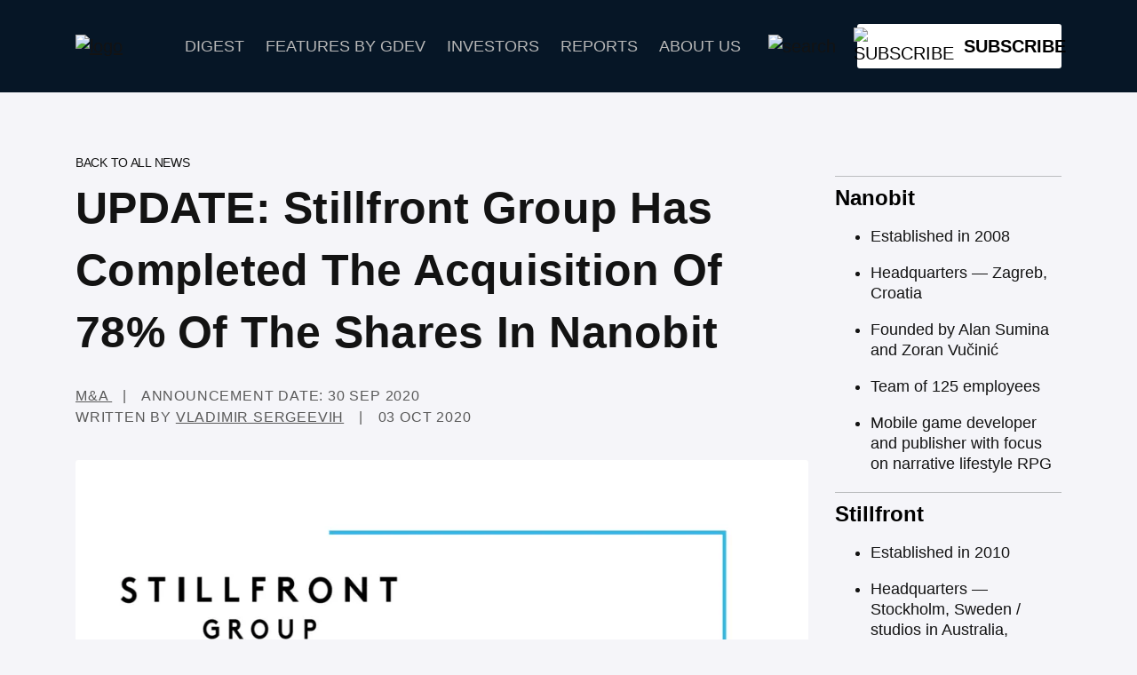

--- FILE ---
content_type: text/html; charset=UTF-8
request_url: https://investgame.net/news/update-stillfront-group-has-completed-the-acquisition-of-78-of-the-shares-in-nanobit/?rq=nanobit
body_size: 32250
content:
<!DOCTYPE html><html><head><script data-no-optimize="1">var litespeed_docref=sessionStorage.getItem("litespeed_docref");litespeed_docref&&(Object.defineProperty(document,"referrer",{get:function(){return litespeed_docref}}),sessionStorage.removeItem("litespeed_docref"));</script> <meta charset="utf-8"><meta name="viewport" content="width=device-width, initial-scale=1.0, maximum-scale=1.0, user-scalable=no"><meta name="contact" content="info@investgame.net"><meta name="copyright" content="Copyright © 2020-2025 InvestGame.net. All Rights Reserved." /><link rel="apple-touch-icon" sizes="180x180" href="/apple-touch-icon.png"><link rel="icon" type="image/png" sizes="32x32" href="/favicon-32x32.png"><link rel="icon" type="image/png" sizes="16x16" href="/favicon-16x16.png"><link rel="manifest" href="/site.webmanifest"><link rel="mask-icon" href="/safari-pinned-tab.svg" color="#73e5d2"><meta name="msapplication-TileColor" content="#ffffff"><meta name="theme-color" content="#ffffff"><link rel="preconnect" href="https://fonts.gstatic.com">
 <script type="litespeed/javascript" data-src="https://www.googletagmanager.com/gtag/js?id=G-3EEPY3677H"></script> <script type="litespeed/javascript">window.dataLayer=window.dataLayer||[];function gtag(){dataLayer.push(arguments)}
gtag('js',new Date());gtag('config','G-3EEPY3677H')</script>  <script type="litespeed/javascript">(function(w,d,s,l,i){w[l]=w[l]||[];w[l].push({'gtm.start':new Date().getTime(),event:'gtm.js'});var f=d.getElementsByTagName(s)[0],j=d.createElement(s),dl=l!='dataLayer'?'&l='+l:'';j.async=!0;j.src='https://www.googletagmanager.com/gtm.js?id='+i+dl;f.parentNode.insertBefore(j,f)})(window,document,'script','dataLayer','GTM-NSZFNXRJ')</script> <title>UPDATE: Stillfront Group Has Completed The Acquisition Of 78% Of The Shares In Nanobit &#8211; InvestGame.net</title><meta name='robots' content='max-image-preview:large, max-snippet:-1, max-video-preview:-1' /><style>img:is([sizes="auto" i], [sizes^="auto," i]) { contain-intrinsic-size: 3000px 1500px }</style><link rel="canonical" href="https://investgame.net/news/update-stillfront-group-has-completed-the-acquisition-of-78-of-the-shares-in-nanobit/"><meta name="description" content="? Acquisition Stockholm-based mobile-focused games developer and publisher Stillfront Group (OM:SF) has completed the First Tranche Transaction of the agreement"><meta property="og:title" content="UPDATE: Stillfront Group Has Completed The Acquisition Of 78% Of The Shares In Nanobit &#8211; InvestGame.net"><meta property="og:type" content="article"><meta property="og:image" content="https://investgame.net/wp-content/uploads/2020/10/Stillfront-nanobit.png"><meta property="og:image:width" content="1920"><meta property="og:image:height" content="1072"><meta property="og:image:alt" content="Stillfront nanobit"><meta property="og:description" content="? Acquisition Stockholm-based mobile-focused games developer and publisher Stillfront Group (OM:SF) has completed the First Tranche Transaction of the agreement"><meta property="og:url" content="https://investgame.net/news/update-stillfront-group-has-completed-the-acquisition-of-78-of-the-shares-in-nanobit/"><meta property="og:locale" content="en_US"><meta property="og:site_name" content="InvestGame.net"><meta property="article:published_time" content="2020-10-03T16:20:43+00:00"><meta property="article:modified_time" content="2021-04-27T13:52:13+00:00"><meta property="og:updated_time" content="2021-04-27T13:52:13+00:00"><meta property="article:section" content="M&amp;A"><meta name="twitter:card" content="summary_large_image"><meta name="twitter:image" content="https://investgame.net/wp-content/uploads/2020/10/Stillfront-nanobit.png"><meta name="twitter:site" content="@InvestGameNet">
<script id="ii-adsready" type="litespeed/javascript">window.advanced_ads_ready=function(callback,requestedState){requestedState=requestedState||'complete';var checkState=function(state){return requestedState==='interactive'?state!=='loading':state==='complete'};if(checkState(document.readyState)){callback();return}
document.addEventListener('readystatechange',function(event){if(checkState(event.target.readyState)){callback()}},{once:requestedState==='interactive'})};window.advanced_ads_ready_queue=window.advanced_ads_ready_queue||[]</script> <style id="litespeed-ccss">:root{--wp--preset--aspect-ratio--square:1;--wp--preset--aspect-ratio--4-3:4/3;--wp--preset--aspect-ratio--3-4:3/4;--wp--preset--aspect-ratio--3-2:3/2;--wp--preset--aspect-ratio--2-3:2/3;--wp--preset--aspect-ratio--16-9:16/9;--wp--preset--aspect-ratio--9-16:9/16;--wp--preset--color--black:#000000;--wp--preset--color--cyan-bluish-gray:#abb8c3;--wp--preset--color--white:#ffffff;--wp--preset--color--pale-pink:#f78da7;--wp--preset--color--vivid-red:#cf2e2e;--wp--preset--color--luminous-vivid-orange:#ff6900;--wp--preset--color--luminous-vivid-amber:#fcb900;--wp--preset--color--light-green-cyan:#7bdcb5;--wp--preset--color--vivid-green-cyan:#00d084;--wp--preset--color--pale-cyan-blue:#8ed1fc;--wp--preset--color--vivid-cyan-blue:#0693e3;--wp--preset--color--vivid-purple:#9b51e0;--wp--preset--gradient--vivid-cyan-blue-to-vivid-purple:linear-gradient(135deg,rgba(6,147,227,1) 0%,rgb(155,81,224) 100%);--wp--preset--gradient--light-green-cyan-to-vivid-green-cyan:linear-gradient(135deg,rgb(122,220,180) 0%,rgb(0,208,130) 100%);--wp--preset--gradient--luminous-vivid-amber-to-luminous-vivid-orange:linear-gradient(135deg,rgba(252,185,0,1) 0%,rgba(255,105,0,1) 100%);--wp--preset--gradient--luminous-vivid-orange-to-vivid-red:linear-gradient(135deg,rgba(255,105,0,1) 0%,rgb(207,46,46) 100%);--wp--preset--gradient--very-light-gray-to-cyan-bluish-gray:linear-gradient(135deg,rgb(238,238,238) 0%,rgb(169,184,195) 100%);--wp--preset--gradient--cool-to-warm-spectrum:linear-gradient(135deg,rgb(74,234,220) 0%,rgb(151,120,209) 20%,rgb(207,42,186) 40%,rgb(238,44,130) 60%,rgb(251,105,98) 80%,rgb(254,248,76) 100%);--wp--preset--gradient--blush-light-purple:linear-gradient(135deg,rgb(255,206,236) 0%,rgb(152,150,240) 100%);--wp--preset--gradient--blush-bordeaux:linear-gradient(135deg,rgb(254,205,165) 0%,rgb(254,45,45) 50%,rgb(107,0,62) 100%);--wp--preset--gradient--luminous-dusk:linear-gradient(135deg,rgb(255,203,112) 0%,rgb(199,81,192) 50%,rgb(65,88,208) 100%);--wp--preset--gradient--pale-ocean:linear-gradient(135deg,rgb(255,245,203) 0%,rgb(182,227,212) 50%,rgb(51,167,181) 100%);--wp--preset--gradient--electric-grass:linear-gradient(135deg,rgb(202,248,128) 0%,rgb(113,206,126) 100%);--wp--preset--gradient--midnight:linear-gradient(135deg,rgb(2,3,129) 0%,rgb(40,116,252) 100%);--wp--preset--font-size--small:13px;--wp--preset--font-size--medium:20px;--wp--preset--font-size--large:36px;--wp--preset--font-size--x-large:42px;--wp--preset--spacing--20:0.44rem;--wp--preset--spacing--30:0.67rem;--wp--preset--spacing--40:1rem;--wp--preset--spacing--50:1.5rem;--wp--preset--spacing--60:2.25rem;--wp--preset--spacing--70:3.38rem;--wp--preset--spacing--80:5.06rem;--wp--preset--shadow--natural:6px 6px 9px rgba(0, 0, 0, 0.2);--wp--preset--shadow--deep:12px 12px 50px rgba(0, 0, 0, 0.4);--wp--preset--shadow--sharp:6px 6px 0px rgba(0, 0, 0, 0.2);--wp--preset--shadow--outlined:6px 6px 0px -3px rgba(255, 255, 255, 1), 6px 6px rgba(0, 0, 0, 1);--wp--preset--shadow--crisp:6px 6px 0px rgba(0, 0, 0, 1)}#cookie-law-info-bar{font-size:15px;margin:0 auto;padding:12px 10px;position:absolute;text-align:center;box-sizing:border-box;width:100%;z-index:9999;display:none;left:0;font-weight:300;box-shadow:0-1px 10px 0 rgb(172 171 171/.3)}#cookie-law-info-bar span{vertical-align:middle}.cli-plugin-button,.cli-plugin-button:visited{display:inline-block;padding:9px 12px;color:#fff;text-decoration:none;position:relative;margin-left:5px;text-decoration:none}.cli-plugin-button,.cli-plugin-button:visited,.medium.cli-plugin-button,.medium.cli-plugin-button:visited{font-size:13px;font-weight:400;line-height:1}.cli-plugin-button{margin-top:5px}.cli-bar-popup{-moz-background-clip:padding;-webkit-background-clip:padding;background-clip:padding-box;-webkit-border-radius:30px;-moz-border-radius:30px;border-radius:30px;padding:20px}.cli-container-fluid{padding-right:15px;padding-left:15px;margin-right:auto;margin-left:auto}.cli-row{display:-ms-flexbox;display:flex;-ms-flex-wrap:wrap;flex-wrap:wrap;margin-right:-15px;margin-left:-15px}.cli-align-items-stretch{-ms-flex-align:stretch!important;align-items:stretch!important}.cli-px-0{padding-left:0;padding-right:0}.cli-btn{font-size:14px;display:inline-block;font-weight:400;text-align:center;white-space:nowrap;vertical-align:middle;border:1px solid #fff0;padding:.5rem 1.25rem;line-height:1;border-radius:.25rem}.cli-modal-backdrop{position:fixed;top:0;right:0;bottom:0;left:0;z-index:1040;background-color:#000;display:none}.cli-modal-backdrop.cli-fade{opacity:0}.cli-modal a{text-decoration:none}.cli-modal .cli-modal-dialog{position:relative;width:auto;margin:.5rem;font-family:-apple-system,BlinkMacSystemFont,"Segoe UI",Roboto,"Helvetica Neue",Arial,sans-serif,"Apple Color Emoji","Segoe UI Emoji","Segoe UI Symbol";font-size:1rem;font-weight:400;line-height:1.5;color:#212529;text-align:left;display:-ms-flexbox;display:flex;-ms-flex-align:center;align-items:center;min-height:calc(100% - (.5rem*2))}@media (min-width:576px){.cli-modal .cli-modal-dialog{max-width:500px;margin:1.75rem auto;min-height:calc(100% - (1.75rem*2))}}@media (min-width:992px){.cli-modal .cli-modal-dialog{max-width:900px}}.cli-modal-content{position:relative;display:-ms-flexbox;display:flex;-ms-flex-direction:column;flex-direction:column;width:100%;background-color:#fff;background-clip:padding-box;border-radius:.3rem;outline:0}.cli-modal .cli-modal-close{position:absolute;right:10px;top:10px;z-index:1;padding:0;background-color:transparent!important;border:0;-webkit-appearance:none;font-size:1.5rem;font-weight:700;line-height:1;color:#000;text-shadow:0 1px 0#fff}.cli-switch{display:inline-block;position:relative;min-height:1px;padding-left:70px;font-size:14px}.cli-switch input[type="checkbox"]{display:none}.cli-switch .cli-slider{background-color:#e3e1e8;height:24px;width:50px;bottom:0;left:0;position:absolute;right:0;top:0}.cli-switch .cli-slider:before{background-color:#fff;bottom:2px;content:"";height:20px;left:2px;position:absolute;width:20px}.cli-switch .cli-slider{border-radius:34px}.cli-switch .cli-slider:before{border-radius:50%}.cli-tab-content{background:#fff}.cli-tab-content{width:100%;padding:30px}@media (max-width:767px){.cli-tab-content{padding:30px 10px}}.cli-container-fluid{padding-right:15px;padding-left:15px;margin-right:auto;margin-left:auto}.cli-row{display:-ms-flexbox;display:flex;-ms-flex-wrap:wrap;flex-wrap:wrap;margin-right:-15px;margin-left:-15px}.cli-align-items-stretch{-ms-flex-align:stretch!important;align-items:stretch!important}.cli-px-0{padding-left:0;padding-right:0}.cli-btn{font-size:14px;display:inline-block;font-weight:400;text-align:center;white-space:nowrap;vertical-align:middle;border:1px solid #fff0;padding:.5rem 1.25rem;line-height:1;border-radius:.25rem}.cli-modal-backdrop{position:fixed;top:0;right:0;bottom:0;left:0;z-index:1040;background-color:#000;-webkit-transform:scale(0);transform:scale(0)}.cli-modal-backdrop.cli-fade{opacity:0}.cli-modal{position:fixed;top:0;right:0;bottom:0;left:0;z-index:99999;transform:scale(0);overflow:hidden;outline:0;display:none}.cli-modal a{text-decoration:none}.cli-modal .cli-modal-dialog{position:relative;width:auto;margin:.5rem;font-family:inherit;font-size:1rem;font-weight:400;line-height:1.5;color:#212529;text-align:left;display:-ms-flexbox;display:flex;-ms-flex-align:center;align-items:center;min-height:calc(100% - (.5rem*2))}@media (min-width:576px){.cli-modal .cli-modal-dialog{max-width:500px;margin:1.75rem auto;min-height:calc(100% - (1.75rem*2))}}.cli-modal-content{position:relative;display:-ms-flexbox;display:flex;-ms-flex-direction:column;flex-direction:column;width:100%;background-color:#fff;background-clip:padding-box;border-radius:.2rem;box-sizing:border-box;outline:0}.cli-switch{display:inline-block;position:relative;min-height:1px;padding-left:38px;font-size:14px}.cli-switch input[type="checkbox"]{display:none}.cli-switch .cli-slider{background-color:#e3e1e8;height:20px;width:38px;bottom:0;left:0;position:absolute;right:0;top:0}.cli-switch .cli-slider:before{background-color:#fff;bottom:2px;content:"";height:15px;left:3px;position:absolute;width:15px}.cli-switch .cli-slider{border-radius:34px;font-size:0}.cli-switch .cli-slider:before{border-radius:50%}.cli-tab-content{background:#fff}.cli-tab-content{width:100%;padding:5px 30px 5px 5px;box-sizing:border-box}@media (max-width:767px){.cli-tab-content{padding:30px 10px}}.cli-tab-footer .cli-btn{background-color:#00acad;padding:10px 15px;text-decoration:none}.cli-tab-footer .wt-cli-privacy-accept-btn{background-color:#61a229;color:#fff;border-radius:0}.cli-tab-footer{width:100%;text-align:right;padding:20px 0}.cli-col-12{width:100%}.cli-tab-header{display:flex;justify-content:space-between}.cli-tab-header a:before{width:10px;height:2px;left:0;top:calc(50% - 1px)}.cli-tab-header a:after{width:2px;height:10px;left:4px;top:calc(50% - 5px);-webkit-transform:none;transform:none}.cli-tab-header a:before{width:7px;height:7px;border-right:1px solid #4a6e78;border-bottom:1px solid #4a6e78;content:" ";transform:rotate(-45deg);margin-right:10px}.cli-tab-header a.cli-nav-link{position:relative;display:flex;align-items:center;font-size:14px;color:#000;text-transform:capitalize}.cli-tab-header{border-radius:5px;padding:12px 15px;background-color:#f2f2f2}.cli-modal .cli-modal-close{position:absolute;right:0;top:0;z-index:1;-webkit-appearance:none;width:40px;height:40px;padding:0;border-radius:50%;padding:10px;background:#fff0;border:none;min-width:40px}.cli-tab-container h4{font-family:inherit;font-size:16px;margin-bottom:15px;margin:10px 0}#cliSettingsPopup .cli-tab-section-container{padding-top:12px}.cli-privacy-content-text{font-size:14px;line-height:1.4;margin-top:0;padding:0;color:#000}.cli-tab-content{display:none}.cli-tab-section .cli-tab-content{padding:10px 20px 5px 20px}.cli-tab-section{margin-top:5px}@media (min-width:992px){.cli-modal .cli-modal-dialog{max-width:645px}}.cli-switch .cli-slider:after{content:attr(data-cli-disable);position:absolute;right:50px;color:#000;font-size:12px;text-align:right;min-width:80px}.cli-privacy-overview:not(.cli-collapsed) .cli-privacy-content{max-height:60px;overflow:hidden}a.cli-privacy-readmore{font-size:12px;margin-top:12px;display:inline-block;padding-bottom:0;color:#000;text-decoration:underline}.cli-modal-footer{position:relative}a.cli-privacy-readmore:before{content:attr(data-readmore-text)}.cli-modal-close svg{fill:#000}span.cli-necessary-caption{color:#000;font-size:12px}.cli-tab-container .cli-row{max-height:500px;overflow-y:auto}.cli-tab-section .cookielawinfo-row-cat-table td,.cli-tab-section .cookielawinfo-row-cat-table th{font-size:12px}.wt-cli-sr-only{display:none;font-size:16px}.cli-bar-container{float:none;margin:0 auto;display:-webkit-box;display:-moz-box;display:-ms-flexbox;display:-webkit-flex;display:flex;justify-content:space-between;-webkit-box-align:center;-moz-box-align:center;-ms-flex-align:center;-webkit-align-items:center;align-items:center}.cli-bar-btn_container{margin-left:20px;display:-webkit-box;display:-moz-box;display:-ms-flexbox;display:-webkit-flex;display:flex;-webkit-box-align:center;-moz-box-align:center;-ms-flex-align:center;-webkit-align-items:center;align-items:center;flex-wrap:nowrap}.cli-bar-btn_container a{white-space:nowrap}.cli-style-v2{font-size:11pt;line-height:18px;font-weight:400}.cli-style-v2 .cli-bar-message{width:70%;text-align:left}.cli-style-v2 .cli-bar-message .wt-cli-ccpa-element{margin-top:5px}.cli-style-v2 .cli-bar-btn_container .cli_action_button,.cli-style-v2 .cli-bar-btn_container .cli_settings_button{margin-left:5px}.cli-style-v2 .cli_settings_button:not(.cli-plugin-button){text-decoration:underline}.cli-style-v2 .cli-bar-btn_container .cli-plugin-button{margin-top:5px;margin-bottom:5px}.wt-cli-necessary-checkbox{display:none!important}@media (max-width:985px){.cli-style-v2 .cli-bar-message{width:100%}.cli-style-v2.cli-bar-container{justify-content:left;flex-wrap:wrap}.cli-style-v2 .cli-bar-btn_container{margin-left:0;margin-top:10px}}.wt-cli-privacy-overview-actions{padding-bottom:0}@media only screen and (max-width:479px) and (min-width:320px){.cli-style-v2 .cli-bar-btn_container{flex-wrap:wrap}}.wt-cli-cookie-description{font-size:14px;line-height:1.4;margin-top:0;padding:0;color:#000}form{position:relative}@media only screen and (max-width:768px){.row{width:100%;box-sizing:border-box;float:none!important;position:static!important}}html{font-family:sans-serif;-ms-text-size-adjust:100%;-webkit-text-size-adjust:100%}body{margin:0}a{background-color:#fff0}h1{font-size:2em;margin:.67em 0}img{border-style:none}svg:not(:root){overflow:hidden}button,input{font:inherit}button,input{overflow:visible}button,input{margin:0}button{text-transform:none}button,html [type="button"]{-webkit-appearance:button}button::-moz-focus-inner,input::-moz-focus-inner{border:0;padding:0}button:-moz-focusring,input:-moz-focusring{outline:1px dotted ButtonText}[type="checkbox"]{-webkit-box-sizing:border-box;box-sizing:border-box;padding:0}.container{width:100%;padding-right:var(--bs-gutter-x,.75rem);padding-left:var(--bs-gutter-x,.75rem);margin-right:auto;margin-left:auto;-webkit-box-sizing:border-box;box-sizing:border-box}*{-webkit-box-sizing:border-box;box-sizing:border-box}@media (min-width:576px){.container{max-width:540px}}@media (min-width:768px){.container{max-width:720px}}@media (min-width:992px){.container{max-width:960px}}@media (min-width:1200px){.container{max-width:1140px}}@media (min-width:1400px){.container{max-width:1280px}}.row{--bs-gutter-x:1.5rem;--bs-gutter-y:0;display:-webkit-box;display:-ms-flexbox;display:flex;-ms-flex-wrap:wrap;flex-wrap:wrap;margin-top:calc(var(--bs-gutter-y)*-1);margin-right:calc(var(--bs-gutter-x)/-2);margin-left:calc(var(--bs-gutter-x)/-2)}.row>*{-webkit-box-sizing:border-box;box-sizing:border-box;-ms-flex-negative:0;flex-shrink:0;width:100%;max-width:100%;padding-right:calc(var(--bs-gutter-x)/2);padding-left:calc(var(--bs-gutter-x)/2);margin-top:var(--bs-gutter-y)}@media (min-width:992px){.col-lg-3{-webkit-box-flex:0;-ms-flex:0 0 auto;flex:0 0 auto;width:25%}.col-lg-9{-webkit-box-flex:0;-ms-flex:0 0 auto;flex:0 0 auto;width:75%}}html,body{min-width:320px;height:100%;background:#f5f5f9;color:#131313;font-size:20px;line-height:1.3;font-family:"Mulish",Arial,sans-serif;-moz-osx-font-smoothing:grayscale;-webkit-font-smoothing:antialiased}h1{font-family:"Montserrat",Arial,sans-serif;font-weight:700;font-size:40px;line-height:1.3;letter-spacing:.005em;margin:0 0 35px}@media (max-width:991px){h1{font-size:36px;line-height:1.2}}h4{font-family:"Montserrat",Arial,sans-serif;font-weight:700;font-size:30px;line-height:1.3;letter-spacing:.005em;margin:0 0 35px}@media (max-width:991px){h4{font-size:24px;margin-bottom:20px}}a{font-family:"Mulish",Arial,sans-serif;color:currentColor;text-decoration:underline}table:not([class*="gsc-"]){font-size:18px;line-height:1.3;border-collapse:collapse;margin-bottom:40px}@media (max-width:991px){table:not([class*="gsc-"]){font-size:14px;line-height:1.2;margin-bottom:30px}}table:not([class*="gsc-"]) tr{background:#fff}table:not([class*="gsc-"]) tr:nth-child(2n+1){background:#deebea}table:not([class*="gsc-"]) th{padding:16px 32px;background-color:#4e9995;color:#fff;font-weight:400}@media (max-width:991px){table:not([class*="gsc-"]) th{padding:10px}}table:not([class*="gsc-"]) td{padding:16px 32px;color:#050505}@media (max-width:991px){table:not([class*="gsc-"]){padding:10px}}.header:not([class*="gsc-"]){background:#061626;position:absolute;top:0;left:0;right:0;z-index:1000}.header__mobile-close{display:none;position:absolute;top:39px;right:32px}.header__mobile-subscribe{display:none;border-top:1px solid #a7a7a7;color:#fff;padding-top:44px;width:100%}.header__mobile-subscribe-text{font-weight:700;font-size:18px;line-height:23px;margin-bottom:21px}.header__mobile-subscribe-input{background:none;height:50px;-webkit-box-shadow:none;box-shadow:none;outline:none;-webkit-box-sizing:border-box;box-sizing:border-box;border:1px solid #a7a7a7;padding:0 17px;font-family:"Mulish",Arial,sans-serif;font-weight:600;font-size:18px;border-radius:3px;text-transform:lowercase;width:100%;color:#fff}.header__mobile-subscribe-input::-webkit-input-placeholder{color:#b9b9b9}.header__mobile-subscribe-input::-moz-placeholder{color:#b9b9b9}.header__mobile-subscribe-input::-ms-input-placeholder{color:#b9b9b9}.header__mobile-subscribe-error-text{color:#f8585c;margin-top:3px;min-height:16px;width:100%;font-size:12px}.header__mobile-subscribe-button{width:100%;height:50px;background:#fff;color:#000;display:-webkit-box;display:-ms-flexbox;display:flex;-webkit-box-align:center;-ms-flex-align:center;align-items:center;-webkit-box-pack:center;-ms-flex-pack:center;justify-content:center;border-radius:3px;text-transform:uppercase;outline:none;text-decoration:none;margin-top:5px}.header__mobile-subscribe-button-text{font-family:"Mulish",Arial,sans-serif;font-size:20px;font-weight:700;margin-left:15px}.header__wrapper{position:relative;height:104px;display:-webkit-box;display:-ms-flexbox;display:flex;-webkit-box-align:center;-ms-flex-align:center;align-items:center}@media (max-width:991px){.header__wrapper{height:50px;-webkit-box-pack:justify;-ms-flex-pack:justify;justify-content:space-between}}@media (max-width:991px){.header__logo{display:none;width:222px;height:23px;margin-bottom:60px}.header__logo img{width:100%;max-height:100%}}.header__logo img{max-width:100%;max-height:100%}.header__mobile-logo{display:none}@media (max-width:991px){.header__mobile-logo{display:block;position:absolute;left:50%;top:50%;-webkit-transform:translate(-50%,-50%);transform:translate(-50%,-50%)}}.header__menu{display:-webkit-box;display:-ms-flexbox;display:flex;margin-left:70px}@media (max-width:1199px){.header__menu{margin-left:50px;margin-right:30px}}@media (max-width:991px){.header__menu{display:none;margin:0;padding-bottom:7px;width:100%}}.header__menu-item-wrapper{position:relative}.header__menu-item-wrapper+.header__menu-item-wrapper{margin-left:24px;color:#fff}.header__menu-item-wrapper_mobile{display:none}@media (max-width:991px){.header__menu-item-wrapper_mobile{display:block}}@media (max-width:991px){.header__menu-item-wrapper{margin:0 0 30px}.header__menu-item-wrapper+.header__menu-item-wrapper{margin-left:0}}.header__menu-item{display:block;font-size:18px;line-height:1;text-transform:uppercase;color:#b8b8b8;text-decoration:none;padding:16px 0}@media (max-width:991px){.header__menu-item{text-transform:none;font-family:"Montserrat",Arial,sans-serif;font-style:normal;font-weight:700;font-size:27px;line-height:41px;color:#fff;padding:0}}.header__mobile-menu{display:none}@media (max-width:991px){.header__mobile-menu{display:block;font-weight:600;font-size:14px;line-height:18px;text-transform:uppercase;color:#fff}}.header__search{margin-left:auto}@media (max-width:991px){.header__search{display:none}}.header__subscribe{width:230px;height:50px;background:#fff;color:#000;display:-webkit-box;display:-ms-flexbox;display:flex;-webkit-box-align:center;-ms-flex-align:center;align-items:center;-webkit-box-pack:center;-ms-flex-pack:center;justify-content:center;margin-left:24px;border-radius:3px;text-transform:uppercase}@media (max-width:991px){.header__subscribe{background:none;padding:0;margin:0;color:#fff;width:auto!important;height:auto!important}.header__subscribe img{display:none}}.header__subscribe-text{font-size:20px;font-weight:700;margin-left:11px}@media (max-width:991px){.header__subscribe-text{margin:0;font-weight:600;font-size:14px;line-height:18px}}.header__search-input-wrapper{position:relative;display:none;margin-left:auto}.header__search-input{background:none;-webkit-box-shadow:none;box-shadow:none;outline:none;-webkit-box-sizing:border-box;box-sizing:border-box;border:1px solid #fff;color:#9ba2a8;font-family:"Mulish",Arial,sans-serif;font-weight:600;font-size:18px;border-radius:3px;height:50px;width:297px;padding:0 50px 0 61px}.header__search-input::-webkit-input-placeholder{color:#9ba2a8}.header__search-input::-moz-placeholder{color:#9ba2a8}.header__search-input::-ms-input-placeholder{color:#9ba2a8}.header__search-input-icon{position:absolute;left:16px;top:50%;-webkit-transform:translateY(-50%);transform:translateY(-50%)}.header__search-input-close{position:absolute;right:11px;top:50%;-webkit-transform:translateY(-50%);transform:translateY(-50%)}.content{padding-top:168px;padding-bottom:140px;font-size:20px}@media (max-width:991px){.content{padding-top:75px;padding-bottom:70px;font-size:18px}}.right_news_patreon_banner_mobile{display:none}.right_news_patreon_banner_desktop{width:100%;height:auto}@media (max-width:991px){.right_news_patreon_banner_mobile{display:block;width:100%;height:auto}.right_news_patreon_banner_desktop{display:none}}.right_news_patreon_banner{display:block;margin-bottom:15px}.popup-back{display:none;position:fixed;left:0;right:0;bottom:0;top:0;background-color:#000;z-index:2000;opacity:.3}.popup{display:none;position:fixed;left:50%;top:50%;-webkit-transform:translate(-50%,-50%);transform:translate(-50%,-50%);width:610px;padding:45px 55px 63px;-webkit-box-sizing:border-box;box-sizing:border-box;background-color:#fff;z-index:2001}@media (max-width:991px){.popup{width:100%;height:100%;padding:50px 30px}}.popup__close{position:absolute;right:10px;top:10px}.popup__title{font-family:"Montserrat",Arial,sans-serif;font-weight:700;font-size:30px;margin-bottom:15px;color:#050505}.popup__text{font-size:18px;line-height:1.3;margin-bottom:30px;color:#000}.popup__input{background:none;height:50px;-webkit-box-shadow:none;box-shadow:none;outline:none;-webkit-box-sizing:border-box;box-sizing:border-box;border:1px solid #bcbec0;padding:0 17px;color:#000;font-family:"Mulish",Arial,sans-serif;font-weight:600;font-size:18px;border-radius:3px;text-transform:lowercase;width:100%}.popup__input::-webkit-input-placeholder{color:#000}.popup__input::-moz-placeholder{color:#000}.popup__input::-ms-input-placeholder{color:#000}.popup__error-text{color:#f8585c;margin-top:6px;min-height:16px;width:100%;font-size:12px}.popup__button{width:100%;height:50px;background:#000;color:#fff;display:-webkit-box;display:-ms-flexbox;display:flex;-webkit-box-align:center;-ms-flex-align:center;align-items:center;-webkit-box-pack:center;-ms-flex-pack:center;justify-content:center;border-radius:3px;text-transform:uppercase;outline:none;text-decoration:none;margin-top:13px}.popup__button-text{font-family:"Mulish",Arial,sans-serif;font-size:20px;font-weight:700;margin-left:15px}@media (max-width:991px){.news-page__head{display:-webkit-box;display:-ms-flexbox;display:flex;-webkit-box-orient:vertical;-webkit-box-direction:normal;-ms-flex-direction:column;flex-direction:column;margin-bottom:65px}}.news-page__back{display:inline-block;font-size:14px;line-height:108.3%;letter-spacing:-.02em;text-transform:uppercase;color:#777;color:currentColor;text-decoration:underline;text-decoration:none;margin-bottom:8px}@media (max-width:991px){.news-page__back{font-size:12px;margin-bottom:20px}}.news-page__title{font-family:"Montserrat",Arial,sans-serif;font-weight:700;font-size:50px;line-height:1.4;margin-bottom:25px}@media (max-width:991px){.news-page__title{font-size:36px;line-height:1.2}}@media (max-width:991px){.news-page__title{margin-bottom:30px}}.news-page__title-info{font-weight:300;font-size:16px;line-height:150%;letter-spacing:.05em;text-transform:uppercase;color:#595959}@media (max-width:991px){.news-page__title-info{-webkit-box-ordinal-group:3;-ms-flex-order:2;order:2;font-size:14px;display:-webkit-box;display:-ms-flexbox;display:flex;-webkit-box-orient:vertical;-webkit-box-direction:normal;-ms-flex-direction:column;flex-direction:column}}.news-page__title-info-item-dash{margin:0 12px}@media (max-width:991px){.news-page__title-info-item-dash{display:none}}.news-page__title-info-link{color:currentColor;text-decoration:underline;color:#595959}.news-page__img{position:relative;margin-top:36px;border-radius:3px;overflow:hidden;margin-bottom:77px}@media (max-width:991px){.news-page__img{margin-top:0;margin-bottom:25px}}.news-page__img img{width:100%;vertical-align:top}.news-page-sidebar{padding-top:30px}@media (max-width:1399px){.news-page-sidebar{font-size:18px}}@media (max-width:1199px){.news-page-sidebar{font-size:16px}}@media (max-width:991px){.news-page-sidebar{margin-bottom:0;font-size:18px;padding-top:80px}}.news-page-sidebar__block{padding-top:20px;border-top:1px solid #bcbec0;margin-bottom:45px}@media (max-width:1399px){.news-page-sidebar__block{padding-top:10px;margin-bottom:20px}}@media (max-width:1199px){.news-page-sidebar__block{padding-top:10px;margin-bottom:20px}}@media (max-width:991px){.news-page-sidebar__block{padding-top:15px;margin-bottom:30px}}.news-page-sidebar__title{font-weight:800;font-size:24px;line-height:117%;color:#000;margin-bottom:17px}.news-page-sidebar__socials{display:-webkit-box;display:-ms-flexbox;display:flex;-webkit-box-align:center;-ms-flex-align:center;align-items:center}.news-page-sidebar__social-item{margin-right:30px;text-decoration:none}.news-page-sidebar__social-item img{vertical-align:top}.header__menu-item-wrapper{list-style-type:none}.cookielawinfo-column-1{width:25%}.cookielawinfo-column-3{width:15%}.cookielawinfo-column-4{width:50%}table.cookielawinfo-winter{font:85%"Lucida Grande","Lucida Sans Unicode","Trebuchet MS",sans-serif;padding:0;margin:10px 0 20px;border-collapse:collapse;color:#333;background:#F3F5F7}table.cookielawinfo-winter thead th{background:#3A4856;padding:15px 10px;color:#fff;text-align:left;font-weight:400}table.cookielawinfo-winter tbody{border-left:1px solid #EAECEE;border-right:1px solid #EAECEE}table.cookielawinfo-winter tbody{border-bottom:1px solid #EAECEE}table.cookielawinfo-winter tbody td{padding:10px;background:url(/wp-content/plugins/cookie-law-info/legacy/images/td_back.gif)repeat-x;text-align:left}table.cookielawinfo-winter tbody tr{background:#F3F5F7}@media (max-width:800px){table.cookielawinfo-row-cat-table td,table.cookielawinfo-row-cat-table th{width:23%;font-size:12px;word-wrap:break-word}table.cookielawinfo-row-cat-table .cookielawinfo-column-4,table.cookielawinfo-row-cat-table .cookielawinfo-column-4{width:45%}}.cookielawinfo-row-cat-table{width:99%;margin-left:5px}</style><link rel="preload" data-asynced="1" data-optimized="2" as="style" onload="this.onload=null;this.rel='stylesheet'" href="https://investgame.net/wp-content/litespeed/ucss/c17129fccea17ab0c9ca661005eaeb36.css?ver=080ab" /><script data-optimized="1" type="litespeed/javascript" data-src="https://investgame.net/wp-content/plugins/litespeed-cache/assets/js/css_async.min.js"></script> <style id='classic-theme-styles-inline-css' type='text/css'>/**
 * These rules are needed for backwards compatibility.
 * They should match the button element rules in the base theme.json file.
 */
.wp-block-button__link {
	color: #ffffff;
	background-color: #32373c;
	border-radius: 9999px; /* 100% causes an oval, but any explicit but really high value retains the pill shape. */

	/* This needs a low specificity so it won't override the rules from the button element if defined in theme.json. */
	box-shadow: none;
	text-decoration: none;

	/* The extra 2px are added to size solids the same as the outline versions.*/
	padding: calc(0.667em + 2px) calc(1.333em + 2px);

	font-size: 1.125em;
}

.wp-block-file__button {
	background: #32373c;
	color: #ffffff;
	text-decoration: none;
}</style><link data-asynced="1" as="style" onload="this.onload=null;this.rel='stylesheet'"  rel='preload' id='mediaelement-css' href='https://c0.wp.com/c/6.8.3/wp-includes/js/mediaelement/mediaelementplayer-legacy.min.css' type='text/css' media='all' /><link data-asynced="1" as="style" onload="this.onload=null;this.rel='stylesheet'"  rel='preload' id='wp-mediaelement-css' href='https://c0.wp.com/c/6.8.3/wp-includes/js/mediaelement/wp-mediaelement.css' type='text/css' media='all' /><style id='jetpack-sharing-buttons-style-inline-css' type='text/css'>.jetpack-sharing-buttons__services-list{display:flex;flex-direction:row;flex-wrap:wrap;gap:0;list-style-type:none;margin:5px;padding:0}.jetpack-sharing-buttons__services-list.has-small-icon-size{font-size:12px}.jetpack-sharing-buttons__services-list.has-normal-icon-size{font-size:16px}.jetpack-sharing-buttons__services-list.has-large-icon-size{font-size:24px}.jetpack-sharing-buttons__services-list.has-huge-icon-size{font-size:36px}@media print{.jetpack-sharing-buttons__services-list{display:none!important}}.editor-styles-wrapper .wp-block-jetpack-sharing-buttons{gap:0;padding-inline-start:0}ul.jetpack-sharing-buttons__services-list.has-background{padding:1.25em 2.375em}</style><style id='global-styles-inline-css' type='text/css'>:root{--wp--preset--aspect-ratio--square: 1;--wp--preset--aspect-ratio--4-3: 4/3;--wp--preset--aspect-ratio--3-4: 3/4;--wp--preset--aspect-ratio--3-2: 3/2;--wp--preset--aspect-ratio--2-3: 2/3;--wp--preset--aspect-ratio--16-9: 16/9;--wp--preset--aspect-ratio--9-16: 9/16;--wp--preset--color--black: #000000;--wp--preset--color--cyan-bluish-gray: #abb8c3;--wp--preset--color--white: #ffffff;--wp--preset--color--pale-pink: #f78da7;--wp--preset--color--vivid-red: #cf2e2e;--wp--preset--color--luminous-vivid-orange: #ff6900;--wp--preset--color--luminous-vivid-amber: #fcb900;--wp--preset--color--light-green-cyan: #7bdcb5;--wp--preset--color--vivid-green-cyan: #00d084;--wp--preset--color--pale-cyan-blue: #8ed1fc;--wp--preset--color--vivid-cyan-blue: #0693e3;--wp--preset--color--vivid-purple: #9b51e0;--wp--preset--gradient--vivid-cyan-blue-to-vivid-purple: linear-gradient(135deg,rgba(6,147,227,1) 0%,rgb(155,81,224) 100%);--wp--preset--gradient--light-green-cyan-to-vivid-green-cyan: linear-gradient(135deg,rgb(122,220,180) 0%,rgb(0,208,130) 100%);--wp--preset--gradient--luminous-vivid-amber-to-luminous-vivid-orange: linear-gradient(135deg,rgba(252,185,0,1) 0%,rgba(255,105,0,1) 100%);--wp--preset--gradient--luminous-vivid-orange-to-vivid-red: linear-gradient(135deg,rgba(255,105,0,1) 0%,rgb(207,46,46) 100%);--wp--preset--gradient--very-light-gray-to-cyan-bluish-gray: linear-gradient(135deg,rgb(238,238,238) 0%,rgb(169,184,195) 100%);--wp--preset--gradient--cool-to-warm-spectrum: linear-gradient(135deg,rgb(74,234,220) 0%,rgb(151,120,209) 20%,rgb(207,42,186) 40%,rgb(238,44,130) 60%,rgb(251,105,98) 80%,rgb(254,248,76) 100%);--wp--preset--gradient--blush-light-purple: linear-gradient(135deg,rgb(255,206,236) 0%,rgb(152,150,240) 100%);--wp--preset--gradient--blush-bordeaux: linear-gradient(135deg,rgb(254,205,165) 0%,rgb(254,45,45) 50%,rgb(107,0,62) 100%);--wp--preset--gradient--luminous-dusk: linear-gradient(135deg,rgb(255,203,112) 0%,rgb(199,81,192) 50%,rgb(65,88,208) 100%);--wp--preset--gradient--pale-ocean: linear-gradient(135deg,rgb(255,245,203) 0%,rgb(182,227,212) 50%,rgb(51,167,181) 100%);--wp--preset--gradient--electric-grass: linear-gradient(135deg,rgb(202,248,128) 0%,rgb(113,206,126) 100%);--wp--preset--gradient--midnight: linear-gradient(135deg,rgb(2,3,129) 0%,rgb(40,116,252) 100%);--wp--preset--font-size--small: 13px;--wp--preset--font-size--medium: 20px;--wp--preset--font-size--large: 36px;--wp--preset--font-size--x-large: 42px;--wp--preset--spacing--20: 0.44rem;--wp--preset--spacing--30: 0.67rem;--wp--preset--spacing--40: 1rem;--wp--preset--spacing--50: 1.5rem;--wp--preset--spacing--60: 2.25rem;--wp--preset--spacing--70: 3.38rem;--wp--preset--spacing--80: 5.06rem;--wp--preset--shadow--natural: 6px 6px 9px rgba(0, 0, 0, 0.2);--wp--preset--shadow--deep: 12px 12px 50px rgba(0, 0, 0, 0.4);--wp--preset--shadow--sharp: 6px 6px 0px rgba(0, 0, 0, 0.2);--wp--preset--shadow--outlined: 6px 6px 0px -3px rgba(255, 255, 255, 1), 6px 6px rgba(0, 0, 0, 1);--wp--preset--shadow--crisp: 6px 6px 0px rgba(0, 0, 0, 1);}:where(.is-layout-flex){gap: 0.5em;}:where(.is-layout-grid){gap: 0.5em;}body .is-layout-flex{display: flex;}.is-layout-flex{flex-wrap: wrap;align-items: center;}.is-layout-flex > :is(*, div){margin: 0;}body .is-layout-grid{display: grid;}.is-layout-grid > :is(*, div){margin: 0;}:where(.wp-block-columns.is-layout-flex){gap: 2em;}:where(.wp-block-columns.is-layout-grid){gap: 2em;}:where(.wp-block-post-template.is-layout-flex){gap: 1.25em;}:where(.wp-block-post-template.is-layout-grid){gap: 1.25em;}.has-black-color{color: var(--wp--preset--color--black) !important;}.has-cyan-bluish-gray-color{color: var(--wp--preset--color--cyan-bluish-gray) !important;}.has-white-color{color: var(--wp--preset--color--white) !important;}.has-pale-pink-color{color: var(--wp--preset--color--pale-pink) !important;}.has-vivid-red-color{color: var(--wp--preset--color--vivid-red) !important;}.has-luminous-vivid-orange-color{color: var(--wp--preset--color--luminous-vivid-orange) !important;}.has-luminous-vivid-amber-color{color: var(--wp--preset--color--luminous-vivid-amber) !important;}.has-light-green-cyan-color{color: var(--wp--preset--color--light-green-cyan) !important;}.has-vivid-green-cyan-color{color: var(--wp--preset--color--vivid-green-cyan) !important;}.has-pale-cyan-blue-color{color: var(--wp--preset--color--pale-cyan-blue) !important;}.has-vivid-cyan-blue-color{color: var(--wp--preset--color--vivid-cyan-blue) !important;}.has-vivid-purple-color{color: var(--wp--preset--color--vivid-purple) !important;}.has-black-background-color{background-color: var(--wp--preset--color--black) !important;}.has-cyan-bluish-gray-background-color{background-color: var(--wp--preset--color--cyan-bluish-gray) !important;}.has-white-background-color{background-color: var(--wp--preset--color--white) !important;}.has-pale-pink-background-color{background-color: var(--wp--preset--color--pale-pink) !important;}.has-vivid-red-background-color{background-color: var(--wp--preset--color--vivid-red) !important;}.has-luminous-vivid-orange-background-color{background-color: var(--wp--preset--color--luminous-vivid-orange) !important;}.has-luminous-vivid-amber-background-color{background-color: var(--wp--preset--color--luminous-vivid-amber) !important;}.has-light-green-cyan-background-color{background-color: var(--wp--preset--color--light-green-cyan) !important;}.has-vivid-green-cyan-background-color{background-color: var(--wp--preset--color--vivid-green-cyan) !important;}.has-pale-cyan-blue-background-color{background-color: var(--wp--preset--color--pale-cyan-blue) !important;}.has-vivid-cyan-blue-background-color{background-color: var(--wp--preset--color--vivid-cyan-blue) !important;}.has-vivid-purple-background-color{background-color: var(--wp--preset--color--vivid-purple) !important;}.has-black-border-color{border-color: var(--wp--preset--color--black) !important;}.has-cyan-bluish-gray-border-color{border-color: var(--wp--preset--color--cyan-bluish-gray) !important;}.has-white-border-color{border-color: var(--wp--preset--color--white) !important;}.has-pale-pink-border-color{border-color: var(--wp--preset--color--pale-pink) !important;}.has-vivid-red-border-color{border-color: var(--wp--preset--color--vivid-red) !important;}.has-luminous-vivid-orange-border-color{border-color: var(--wp--preset--color--luminous-vivid-orange) !important;}.has-luminous-vivid-amber-border-color{border-color: var(--wp--preset--color--luminous-vivid-amber) !important;}.has-light-green-cyan-border-color{border-color: var(--wp--preset--color--light-green-cyan) !important;}.has-vivid-green-cyan-border-color{border-color: var(--wp--preset--color--vivid-green-cyan) !important;}.has-pale-cyan-blue-border-color{border-color: var(--wp--preset--color--pale-cyan-blue) !important;}.has-vivid-cyan-blue-border-color{border-color: var(--wp--preset--color--vivid-cyan-blue) !important;}.has-vivid-purple-border-color{border-color: var(--wp--preset--color--vivid-purple) !important;}.has-vivid-cyan-blue-to-vivid-purple-gradient-background{background: var(--wp--preset--gradient--vivid-cyan-blue-to-vivid-purple) !important;}.has-light-green-cyan-to-vivid-green-cyan-gradient-background{background: var(--wp--preset--gradient--light-green-cyan-to-vivid-green-cyan) !important;}.has-luminous-vivid-amber-to-luminous-vivid-orange-gradient-background{background: var(--wp--preset--gradient--luminous-vivid-amber-to-luminous-vivid-orange) !important;}.has-luminous-vivid-orange-to-vivid-red-gradient-background{background: var(--wp--preset--gradient--luminous-vivid-orange-to-vivid-red) !important;}.has-very-light-gray-to-cyan-bluish-gray-gradient-background{background: var(--wp--preset--gradient--very-light-gray-to-cyan-bluish-gray) !important;}.has-cool-to-warm-spectrum-gradient-background{background: var(--wp--preset--gradient--cool-to-warm-spectrum) !important;}.has-blush-light-purple-gradient-background{background: var(--wp--preset--gradient--blush-light-purple) !important;}.has-blush-bordeaux-gradient-background{background: var(--wp--preset--gradient--blush-bordeaux) !important;}.has-luminous-dusk-gradient-background{background: var(--wp--preset--gradient--luminous-dusk) !important;}.has-pale-ocean-gradient-background{background: var(--wp--preset--gradient--pale-ocean) !important;}.has-electric-grass-gradient-background{background: var(--wp--preset--gradient--electric-grass) !important;}.has-midnight-gradient-background{background: var(--wp--preset--gradient--midnight) !important;}.has-small-font-size{font-size: var(--wp--preset--font-size--small) !important;}.has-medium-font-size{font-size: var(--wp--preset--font-size--medium) !important;}.has-large-font-size{font-size: var(--wp--preset--font-size--large) !important;}.has-x-large-font-size{font-size: var(--wp--preset--font-size--x-large) !important;}
:where(.wp-block-post-template.is-layout-flex){gap: 1.25em;}:where(.wp-block-post-template.is-layout-grid){gap: 1.25em;}
:where(.wp-block-columns.is-layout-flex){gap: 2em;}:where(.wp-block-columns.is-layout-grid){gap: 2em;}
:root :where(.wp-block-pullquote){font-size: 1.5em;line-height: 1.6;}</style> <script id="cookie-law-info-js-extra" type="litespeed/javascript">var Cli_Data={"nn_cookie_ids":[],"cookielist":[],"non_necessary_cookies":[],"ccpaEnabled":"1","ccpaRegionBased":"","ccpaBarEnabled":"","strictlyEnabled":["necessary","obligatoire"],"ccpaType":"ccpa_gdpr","js_blocking":"1","custom_integration":"","triggerDomRefresh":"","secure_cookies":""};var cli_cookiebar_settings={"animate_speed_hide":"500","animate_speed_show":"500","background":"#FFF","border":"#b1a6a6c2","border_on":"","button_1_button_colour":"#61a229","button_1_button_hover":"#4e8221","button_1_link_colour":"#fff","button_1_as_button":"1","button_1_new_win":"","button_2_button_colour":"#333","button_2_button_hover":"#292929","button_2_link_colour":"#444","button_2_as_button":"","button_2_hidebar":"","button_3_button_colour":"#3566bb","button_3_button_hover":"#2a5296","button_3_link_colour":"#fff","button_3_as_button":"1","button_3_new_win":"","button_4_button_colour":"#000","button_4_button_hover":"#000000","button_4_link_colour":"#333333","button_4_as_button":"","button_7_button_colour":"#61a229","button_7_button_hover":"#4e8221","button_7_link_colour":"#fff","button_7_as_button":"1","button_7_new_win":"","font_family":"inherit","header_fix":"","notify_animate_hide":"1","notify_animate_show":"","notify_div_id":"#cookie-law-info-bar","notify_position_horizontal":"right","notify_position_vertical":"bottom","scroll_close":"","scroll_close_reload":"","accept_close_reload":"","reject_close_reload":"","showagain_tab":"","showagain_background":"#fff","showagain_border":"#000","showagain_div_id":"#cookie-law-info-again","showagain_x_position":"100px","text":"#333333","show_once_yn":"","show_once":"10000","logging_on":"","as_popup":"","popup_overlay":"1","bar_heading_text":"","cookie_bar_as":"banner","popup_showagain_position":"bottom-right","widget_position":"left"};var log_object={"ajax_url":"https:\/\/investgame.net\/wp-admin\/admin-ajax.php"}</script> <script id="cookie-law-info-ccpa-js-extra" type="litespeed/javascript">var ccpa_data={"opt_out_prompt":"Do you really wish to opt out?","opt_out_confirm":"Confirm","opt_out_cancel":"Cancel"}</script> <meta name="generator" content="Site Kit by Google 1.165.0" /><style>img#wpstats{display:none}</style><style>.wp-block-gallery.is-cropped .blocks-gallery-item picture{height:100%;width:100%;}</style></head><body> <script data-cfasync="false" data-no-defer="1" data-no-minify="1" data-no-optimize="1">if(typeof ewww_webp_supported==="undefined"){var ewww_webp_supported=!1}if(ewww_webp_supported){document.body.classList.add("webp-support")}</script> 
<noscript><iframe data-lazyloaded="1" src="about:blank" data-litespeed-src="https://www.googletagmanager.com/ns.html?id=GTM-NSZFNXRJ" height="0" width="0" style="display:none;visibility:hidden"></iframe></noscript><div class="header"><div class="container header__wrapper"><div class="header__mobile-menu js-mobile-menu">MENU</div><div class="header__mobile-logo">
<a href="/">
<img data-lazyloaded="1" src="[data-uri]" data-src="https://investgame.net/wp-content/themes/investgame/img/logo-mobile.svg" alt="logo">
</a></div><div class="header__logo">
<a href="/">
<img data-lazyloaded="1" src="[data-uri]" data-src="https://investgame.net/wp-content/themes/investgame/img/logo.svg" alt="logo">
</a></div><div class="header__menu"><li id="menu-item-168" class="menu-item menu-item-type-custom menu-item-object-custom header__menu-item-wrapper"><a href="/news/digest/" class="header__menu-item">Digest</a></li><li id="menu-item-22005" class="menu-item menu-item-type-custom menu-item-object-custom header__menu-item-wrapper"><a href="https://investgame.net/news/feature/" class="header__menu-item">FEATURES by GDEV</a></li><li id="menu-item-143" class="menu-item menu-item-type-post_type menu-item-object-page header__menu-item-wrapper"><a href="https://investgame.net/investors/" class="header__menu-item">Investors</a></li><li id="menu-item-13530" class="menu-item menu-item-type-custom menu-item-object-custom header__menu-item-wrapper"><a href="/news/reports/" class="header__menu-item">Reports</a></li><li id="menu-item-7613" class="menu-item menu-item-type-post_type menu-item-object-page header__menu-item-wrapper"><a href="https://investgame.net/about-us/" class="header__menu-item">About Us</a></li><div class="header__menu-item-wrapper header__menu-item-wrapper_mobile">
<a href="https://investgame.net/news/" class="header__menu-item">Search</a></div></div><div class="header__search js-search">
<img data-lazyloaded="1" src="[data-uri]" data-src="https://investgame.net/wp-content/themes/investgame/img/search.svg" alt="search"></div><div class="header__subscribe js-popup">
<img data-lazyloaded="1" src="[data-uri]" data-src="https://investgame.net/wp-content/themes/investgame/img/mail.svg" alt="subscribe">
<span class="header__subscribe-text">Subscribe</span></div><div class="header__search-input-wrapper"><form method="get" class="header__search-form" action="https://investgame.net/news/reports/" onsubmit="return handleSearch(this)">
<input type="hidden" name="#gsc.tab" value="0">
<input type="hidden" name="gsc.sort" value="">
<input type="text" class="header__search-input" name="gsc.q" />
<img data-lazyloaded="1" src="[data-uri]" class="header__search-input-icon" data-src="https://investgame.net/wp-content/themes/investgame/img/header-input-search.svg">
<img data-lazyloaded="1" src="[data-uri]" class="header__search-input-close js-search-close" data-src="https://investgame.net/wp-content/themes/investgame/img/header-input-close.svg"></form> <script type="litespeed/javascript">function handleSearch(form){const query=form['gsc.q'].value;const searchUrl=`https://investgame.net/news/reports/#gsc.tab=0&gsc.sort=&gsc.q=${encodeURIComponent(query)}`;window.location.href=searchUrl;return!1}</script> </div>
<img data-lazyloaded="1" src="[data-uri]" data-src="https://investgame.net/wp-content/themes/investgame/img/mobile-close.svg" class="header__mobile-close js-mobile-menu-close"><div class="header__mobile-subscribe"><div class="header__mobile-subscribe-text">
Subscribe for our weekly newsletter</div><div class="header__mobile-subscribe-form"><form name="subscribe_form" method="post">
<input type="text" class="header__mobile-subscribe-input subscribe__input-js" name="subscribers_email" placeholder="Your Email" /><div class="header__mobile-subscribe-error-text subscribe__error-text-js"></div><div class="header__mobile-subscribe-button subscribe__button-js">
<img data-lazyloaded="1" src="[data-uri]" data-src="https://investgame.net/wp-content/themes/investgame/img/mail.svg" alt="subscribe">
<span class="header__mobile-subscribe-button-text">Subscribe</span></div></form></div></div></div></div><div class="content"><div class="container news-page" id="contain__pdf"><div class="row"><div class="col-lg-9"><div class="news-page__head">
<a href="https://investgame.net/news/" class="news-page__back">back to ALL NEWS</a><h1 class="news-page__title">
UPDATE: Stillfront Group Has Completed The Acquisition Of 78% Of The Shares In Nanobit</h1><div class="news-page__title-info">
<span class="news-page__title-info-item">
<a href="https://investgame.net/news/category/m-and-a/" class="news-page__title-info-link">
M&amp;A    	                                    </a>
</span>
<span class="news-page__title-info-item-dash">|</span>
<span class="news-page__title-info-item">
ANNOUNCEMENT DATE:  30 SEP 2020                                </span></div><div class="news-page__title-info">
<span class="news-page__title-info-item author__link-single">
WRITTEN BY <a href="https://investgame.net/news/author/vsidv1777/" title="Posts by Vladimir Sergeevih" rel="author">Vladimir Sergeevih</a>                            </span>
<span class="news-page__title-info-item-dash">|</span>
<span class="news-page__title-info-item">
03 Oct 2020                            </span></div><div class="news-page__img">
<picture><source srcset="https://investgame.net/wp-content/uploads/2020/10/Stillfront-nanobit-929x519.png.webp 2x"  type="image/webp"><img data-lazyloaded="1" src="[data-uri]" width="929" height="519" data-src="https://investgame.net/wp-content/uploads/2020/10/Stillfront-nanobit-929x519.png.webp"
data-srcset="https://investgame.net/wp-content/uploads/2020/10/Stillfront-nanobit-929x519.png.webp 2x"
alt="UPDATE: Stillfront Group Has Completed The Acquisition Of 78% Of The Shares In Nanobit" data-eio="p"></picture><div class="news-page__img-text">
M&amp;A</div></div></div><div class="news-page-body single-page-news"><div id="block-yui_3_17_2_1_1601628948097_7627" class="sqs-block html-block sqs-block-html" data-block-type="2"><div class="sqs-block-content"><h4 class="preFade fadeIn">? Acquisition</h4><ul data-rte-list="default"><li><p class="sqsrte-small preFade fadeIn">Stockholm-based mobile-focused games developer and publisher Stillfront Group (OM:SF) has completed the First Tranche Transaction of the <a href="https://investgame.net/news/stillfront-group-acquires-nanobit-for-up-to-148m?rq=stillfront">agreement to acquire 100% of shares</a> in Croatia-based mobile narrative &amp; lifestyle games developer Nanobit for up to $148m on a cash and debt-free basis</p></li><li><p class="sqsrte-small preFade fadeIn">The total purchase price of the First Tranche Transaction was comprised of:</p><ul data-rte-list="default"><li><p class="sqsrte-small preFade fadeIn">$30m worth of Stillfront’s newly issued shares paid to Nanobit founders Alan Sumina and Zoran Vučinić</p></li><li><p class="sqsrte-small preFade fadeIn">$70m in cash paid to all the sellers, which includes both founders as well as certain key employees</p></li></ul></li><li><p class="sqsrte-small preFade fadeIn">As a result of the First Tranche Transaction, the Nanobit founders hold together about 0.81% of the outstanding shares and votes in Stillfront, with the current Stillfront shareholders experiencing the 0.81% dilution</p></li><li><p class="sqsrte-small preFade fadeIn">The remaining 22% of Nanobit would be acquired in a Second Tranche Transaction in 2023 for up to $48m on a cash and debt-free basis, based on Nanobit’s EBITDA development throughout FY 2021 and 2022</p></li><li><p class="sqsrte-small preFade fadeIn">To date, Stillfront and Nanobit’s founders have entered into shareholder’s agreement, as well as a share pledge agreement, until the Second Tranche Transaction</p></li><li><p class="sqsrte-small preFade fadeIn">The implied valuation multiples based on the 1st tranche consideration</p><ul data-rte-list="default"><li><p class="sqsrte-small preFade fadeIn">EV/Adj. EBITDA multiple is 6.4x</p></li><li><p class="sqsrte-small preFade fadeIn">EV/Adj. EBIT multiple is 7.2x</p></li></ul></li></ul><table style="border-collapse: collapse; width: 100%;" border="1"><tbody><tr style="height: 19px;"><td style="width: 33.3333%; height: 19px;">Multiples</td><td style="width: 33.3333%; height: 19px;">1st tranche</td><td style="width: 33.3333%; height: 19px;">Total price</td></tr><tr style="height: 19px;"><td style="width: 33.3333%; height: 19px;">EV / Rev&#8217;20E</td><td style="width: 33.3333%; height: 19px;">1.7x &#8211; 1.9x</td><td style="width: 33.3333%; height: 19px;">2.0x &#8211; 2.1x</td></tr><tr style="height: 19px;"><td style="width: 33.3333%; height: 19px;">EV / EBIT&#8217;20E</td><td style="width: 33.3333%; height: 19px;">5.6x &#8211; 7.5x</td><td style="width: 33.3333%; height: 19px;">9.2x &#8211; 12.6x</td></tr></tbody></table></div></div><div id="block-yui_3_17_2_1_1601716294114_10728" class="sqs-block html-block sqs-block-html" data-block-type="2"><div class="sqs-block-content"><p>*Based on Nanobit&#8217;s forecast for 2020</p><h4 class="preFade fadeIn">? Strategic Rationale</h4><ul data-rte-list="default"><li><p class="sqsrte-small preFade fadeIn">The acquisition can be considered as a great “add-on“ to the existing powerhouse platform of Stillfront for multiple reasons:</p><ul data-rte-list="default"><li><p class="sqsrte-small preFade fadeIn">broadening the addressable market with female-focused mobile games</p></li><li><p class="sqsrte-small preFade fadeIn">entering new genres of casual mobile games — interactive stories and lifestyle simulators</p></li><li><p class="sqsrte-small preFade fadeIn">cross-selling opportunities with the existing mobile casual audience (Storm8, Candywriter)</p></li></ul></li></ul><h4 class="preFade fadeIn">? Stillfront’s Latest Acquisitions</h4><ul data-rte-list="default"><li><p class="sqsrte-small preFade fadeIn">In April 2020, Stillfront <a href="https://investgame.net/blog/pquge4ly9f2wwhu64jh6h64nbra7kv-202074?rq=stillfront">acquired a US-based mobile games developer Candywriter</a>, focusing on casual and mash-up (life simulation) games, for a total consideration of $195m</p></li><li><p class="sqsrte-small preFade fadeIn">In January 2020, Stillfront acquired mobile game publisher Storm8, focusing on match-3 games, for $400m</p></li><li><p class="sqsrte-small preFade fadeIn">In 2018-2019, Stillfront was also a very active acquirer. The company announced multiple M&amp;As — KIXEYE, Playa Games, and Imperia Online</p></li></ul></div></div><div id="block-yui_3_17_2_1_1601709841852_10419" class="sqs-block image-block sqs-block-image sqs-text-ready" data-block-type="5"><div id="yui_3_17_2_1_1618502985860_111" class="sqs-block-content"><div id="yui_3_17_2_1_1618502985860_110" class="image-block-outer-wrapper layout-caption-overlay-hover design-layout-inline combination-animation-site-default individual-animation-site-default individual-text-animation-site-default animation-loaded" data-test="image-block-inline-outer-wrapper"></div></div></div><div id="block-yui_3_17_2_1_1601709841852_10709" class="sqs-block html-block sqs-block-html" data-block-type="2"><div class="sqs-block-content"><ul data-rte-list="default"><li><p class="sqsrte-small preFade fadeIn">In a period of January — June 2020, Nanobit has a preliminary unaudited IFRS net revenue of roughly $37m and adjusted EBIT of about $7m</p></li></ul><table style="border-collapse: collapse; width: 100%;" border="1"><tbody><tr style="height: 19px;"><td style="width: 33.3333%; height: 19px;">In $m</td><td style="width: 33.3333%; height: 19px;">Min</td><td style="width: 33.3333%; height: 19px;">Max</td></tr><tr style="height: 19px;"><td style="width: 33.3333%; height: 19px;">Net Revenue&#8217;20E</td><td style="width: 33.3333%; height: 19px;">68.9</td><td style="width: 33.3333%; height: 19px;">73.5</td></tr><tr style="height: 19px;"><td style="width: 33.3333%; height: 19px;">EBIT margin&#8217;20E</td><td style="width: 33.3333%; height: 19px;">17.0%</td><td style="width: 33.3333%; height: 19px;">22.0%</td></tr></tbody></table><p>*Based on the USD/SEK exchange of 8.71 (average Aug&#8217;20)</p></div></div><div id="block-yui_3_17_2_1_1601628775330_4794" class="sqs-block html-block sqs-block-html" data-block-type="2"><div class="sqs-block-content"><h4 class="preFade fadeIn">Products</h4><ul data-rte-list="default"><li><p class="sqsrte-small preFade fadeIn"><a href="https://www.nanobit.com/">Nanobit</a> is a mobile game developer and publisher with a focus on narrative lifestyle RPG for the female audience</p></li><li><p class="sqsrte-small preFade fadeIn">Up to date, the studio has released 19 games and 10 applications with 145 million lifetime downloads</p></li><li><p class="sqsrte-small preFade fadeIn">Most of the downloads were generated by three flagship games: Tabou Stories, My Story, and Hollywood Story</p></li><li><p class="sqsrte-small preFade fadeIn">Nanobit saw a rapid increase in downloads during the lockdown period, with a peak of more than 6 million downloads in April 2020. In June-July 2020, the number of downloads decreased reaching ~3 million downloads</p></li></ul></div></div><div id="block-yui_3_17_2_1_1601712498122_10963" class="sqs-block image-block sqs-block-image sqs-text-ready" data-block-type="5"><div id="yui_3_17_2_1_1618502985860_163" class="sqs-block-content"><div id="yui_3_17_2_1_1618502985860_162" class="image-block-outer-wrapper layout-caption-overlay-hover design-layout-inline combination-animation-site-default individual-animation-site-default individual-text-animation-site-default animation-loaded" data-test="image-block-inline-outer-wrapper"><figure id="yui_3_17_2_1_1618502985860_161" class=" sqs-block-image-figure intrinsic "><button class=" sqs-block-image-button lightbox " style="font-family: inherit; font-size: 17.435199737548828px; margin: 0px; line-height: normal; text-transform: none; -webkit-appearance: button; cursor: pointer; display: block; width: 453.2749938964844px; border: none; padding: 0px; background-image: none;" data-description="&lt;p class=&quot;sqsrte-small&quot; style=&quot;white-space:pre-wrap;&quot;&gt;Source: Yahoo Finance — Stillfront’s share price dynamics&lt;/p&gt;" data-lightbox-theme="dark"></button></p><div id="yui_3_17_2_1_1618502985860_159" class="image-block-wrapper has-aspect-ratio preFade fadeIn" data-animation-role="image"><a href="https://images.squarespace-cdn.com/content/v1/5ede58067796bf663e3c42a3/1601712922782-LADRHH3SM3K2BYLU97KU/[base64]/Stillfront+stock.png" class="news-page-img" rel="lightbox" data-slb-active="1" data-slb-asset="795137169"><img data-lazyloaded="1" src="[data-uri]" data-src='https://images.squarespace-cdn.com/content/v1/5ede58067796bf663e3c42a3/1601712922782-LADRHH3SM3K2BYLU97KU/[base64]/Stillfront+stock.png'  decoding="async" class="thumb-image loaded aligncenter news-page-img" data-src="https://images.squarespace-cdn.com/content/v1/5ede58067796bf663e3c42a3/1601712922782-LADRHH3SM3K2BYLU97KU/[base64]/Stillfront+stock.png?format=500w" alt="Source: Yahoo Finance — Stillfront’s share price dynamics" data- data-image="https://images.squarespace-cdn.com/content/v1/5ede58067796bf663e3c42a3/1601712922782-LADRHH3SM3K2BYLU97KU/[base64]/Stillfront+stock.png" data-image-dimensions="1509x538" data-image-focal-point="0.5,0.5" data-load="false" data-image-id="5f78331a24f75f5a9d8a70be" data-type="image" data-image-resolution="500w" /  alt='UPDATE: Stillfront Group Has Completed The Acquisition Of 78% Of The Shares In Nanobit'></a></div><figcaption class="image-caption-wrapper"><div class="image-caption"><p class="sqsrte-small preFade fadeIn"></div></figcaption></figure></div></div></div><div id="block-yui_3_17_2_1_1601712498122_11253" class="sqs-block html-block sqs-block-html" data-block-type="2"><div class="sqs-block-content"><p class="sqsrte-small preFade fadeIn">SOURCES: <a href="https://www.stillfront.com/en/stillfront-group-completes-the-acquisition-of-78-of-the-shares-in-nanobit/">STILLFRONT</a></p></div></div><div class="news-page-block"><div class="news-page-more"><div class="news-page-more__title">
Read more</div><div class="news-page-more__item"><div class="news-page-more__wrapper"><div class="news-page-more__date">
18 December 2020</div><div class="news-page-more__item-title">
Stillfront Group Acquires Super Free Games &#038; Sandbox In...</div><div class="news-page-more__text">
? Acquisition Stockholm-based mobile-focused games developer and publisher Stillfront Group (OM:SF) has completed the First ...</div>
<a href="https://investgame.net/news/stillfront-group-has-entered-into-an-agreement-to-acquire-super-free-games-inc-and-sandbox-interactive/" class="news-page-more__button">READ MORE</a></div><div class="news-page-more__img">
<picture><source srcset="https://investgame.net/wp-content/uploads/2021/04/Snimok-ekrana-2021-04-08-v-20.08.50-594x332.png.webp 2x"  type="image/webp"><img data-lazyloaded="1" src="[data-uri]" width="297" height="166" class="img-news-page-more"
data-src="https://investgame.net/wp-content/uploads/2021/04/Snimok-ekrana-2021-04-08-v-20.08.50-297x166.png.webp"
data-srcset="https://investgame.net/wp-content/uploads/2021/04/Snimok-ekrana-2021-04-08-v-20.08.50-594x332.png.webp 2x"
alt="Stillfront Group Acquires Super Free Games &amp; Sandbox Interactive For ~$310m Upfront Price" data-eio="p"></picture><div class="news-page-more__img-text">
M&amp;A</div></div></div><div class="news-page-more__item"><div class="news-page-more__wrapper"><div class="news-page-more__date">
10 October 2020</div><div class="news-page-more__item-title">
Stillfront Group Has Acquired Everguild Limited For Up To $1...</div><div class="news-page-more__text">
? Acquisition Stockholm-based mobile-focused games developer and publisher Stillfront Group (OM:SF) has completed the First ...</div>
<a href="https://investgame.net/news/tillfront-group-has-acquired-everguild-limited-for-14m/" class="news-page-more__button">READ MORE</a></div><div class="news-page-more__img">
<picture><source srcset="https://investgame.net/wp-content/uploads/2020/10/stillfront-everguild-594x332.png.webp 2x"  type="image/webp"><img data-lazyloaded="1" src="[data-uri]" width="297" height="166" class="img-news-page-more"
data-src="https://investgame.net/wp-content/uploads/2020/10/stillfront-everguild-297x166.png.webp"
data-srcset="https://investgame.net/wp-content/uploads/2020/10/stillfront-everguild-594x332.png.webp 2x"
alt="Stillfront Group Has Acquired Everguild Limited For Up To $14.2m" data-eio="p"></picture><div class="news-page-more__img-text">
M&amp;A</div></div></div></div></div></div></div><div class="col-lg-3"><div class="news-page-sidebar"><div class="news-page-sidebar__block"><div class="news-page-sidebar__title">
Nanobit</div><ul data-rte-list="default"><li><p class="sqsrte-small preFade fadeIn">Established in 2008</p></li><li><p class="sqsrte-small preFade fadeIn">Headquarters — Zagreb, Croatia</p></li><li><p class="sqsrte-small preFade fadeIn">Founded by Alan Sumina and Zoran Vučinić</p></li><li><p class="sqsrte-small preFade fadeIn">Team of 125 employees</p></li><li><p class="sqsrte-small preFade fadeIn">Mobile game developer and publisher with focus on narrative lifestyle RPG</p></li></ul></div><div class="news-page-sidebar__block"><div class="news-page-sidebar__title">
Stillfront</div><ul data-rte-list="default"><li><p class="sqsrte-small preFade fadeIn">Established in 2010</p></li><li><p class="sqsrte-small preFade fadeIn">Headquarters — Stockholm, Sweden / studios in Australia, Bulgaria, Canada, Germany, Jordan, Malta, Romania, Sweden, United States and Vietnam</p></li><li><p class="sqsrte-small preFade fadeIn">Team of 800+ employees</p></li><li><p class="sqsrte-small preFade fadeIn">Founded by — Jörgen Larsson</p></li><li><p class="sqsrte-small preFade fadeIn">Mobile-focused games developer and publisher</p></li></ul></div><div class="news-page-sidebar__block"><div class="news-page-sidebar__title">
<a href="https://www.patreon.com/investgame?utm_source=investgame.net_main_page&utm_medium=banner&utm_campaign=patreon_banner&utm_id=patreon_banner" class="right_news_patreon_banner">
<picture><source srcset="https://investgame.net/wp-content/uploads/2024/09/720x216.png.webp"  type="image/webp"><img data-lazyloaded="1" src="[data-uri]" width="720" height="216" data-src="https://investgame.net/wp-content/uploads/2024/09/720x216.png.webp" alt="Patreon Banner" class="right_news_patreon_banner_desktop" data-eio="p"></picture>
<picture><source srcset="https://investgame.net/wp-content/uploads/2024/09/1510x240-2.png.webp"  type="image/webp"><img data-lazyloaded="1" src="[data-uri]" width="1510" height="240" data-src="https://investgame.net/wp-content/uploads/2024/09/1510x240-2.png.webp" alt="Patreon Banner" class="right_news_patreon_banner_mobile" data-eio="p"></picture>
</a></div><div class="news-page-sidebar__title">
Share</div><div class="news-page-sidebar__socials"><a href="javascript:void(0);" data-sharer="facebook" data-hashtag="M&amp;A" data-url="https://investgame.net/news/update-stillfront-group-has-completed-the-acquisition-of-78-of-the-shares-in-nanobit/" class="news-page-sidebar__social-item">
<img data-lazyloaded="1" src="[data-uri]" data-src="https://investgame.net/wp-content/themes/investgame/img/fb.svg" alt="share">
</a><a href="javascript:void(0);" data-hashtags="M&amp;A" data-url="https://investgame.net/news/update-stillfront-group-has-completed-the-acquisition-of-78-of-the-shares-in-nanobit/" data-sharer="twitter" data-title="UPDATE: Stillfront Group Has Completed The Acquisition Of 78% Of The Shares In Nanobit" class="news-page-sidebar__social-item">
<img data-lazyloaded="1" src="[data-uri]" data-src="https://investgame.net/wp-content/themes/investgame/img/share-twitter.svg" alt="share">
</a><a href="javascript:void(0);" class="news-page-sidebar__social-item" data-sharer="linkedin" data-url="https://investgame.net/news/update-stillfront-group-has-completed-the-acquisition-of-78-of-the-shares-in-nanobit/">
<img data-lazyloaded="1" src="[data-uri]" data-src="https://investgame.net/wp-content/themes/investgame/img/share-linkedin.svg" alt="share">
</a></div></div></div></div></div></div></div><div class="footer"><div class="container"><div class="footer__logo">
<img data-lazyloaded="1" src="[data-uri]" data-src="https://investgame.net/wp-content/themes/investgame/img/logo-footer.svg" alt="logo"></div><div class="row"><div class="footer__item col-lg-3">
© 2020-2025 InvestGame.net<br>
All Rights Reserved.</div><div class="footer__item col-lg-3">
<a class="footer__link" href="https://investgame.net/privacy-policy/">Privacy and Cookie Policy</a>
<a class="footer__link" href="/terms-and-conditions/">Terms and Conditions</a>
<a class="footer__link" href="/views-expressed-disclaimer/">Views expressed disclaimer</a></div><div class="footer__item col-lg-3">
Contact us: <br>
info@investgame.net</div></div></div><div class="popup-back"></div><div class="popup">
<img data-lazyloaded="1" src="[data-uri]" data-src="https://investgame.net/wp-content/themes/investgame/img/close.svg" class="popup__close js-popup-close"><div class="popup__title">
Subscribe</div><div class="popup__text">
Get the weekly digest on all the latest gaming transactions, with the number and size of the deals, as well as the strategic rationale behind them.</div><form name="subscribe_form" method="post">
<input type="text" class="popup__input subscribe__input-js" name="subscribers_email" placeholder="Your Email"/><div class="popup__error-text subscribe__error-text-js"></div>
<a href="javscript:void(0);" class="popup__button subscribe__button-js">
<img data-lazyloaded="1" src="[data-uri]" data-src="https://investgame.net/wp-content/themes/investgame/img/mail-white.svg" alt="subscribe">
<span class="popup__button-text">Subscribe</span>
</a></form></div> <script type="speculationrules">{"prefetch":[{"source":"document","where":{"and":[{"href_matches":"\/*"},{"not":{"href_matches":["\/wp-*.php","\/wp-admin\/*","\/wp-content\/uploads\/*","\/wp-content\/*","\/wp-content\/plugins\/*","\/wp-content\/themes\/investgame\/*","\/*\\?(.+)"]}},{"not":{"selector_matches":"a[rel~=\"nofollow\"]"}},{"not":{"selector_matches":".no-prefetch, .no-prefetch a"}}]},"eagerness":"conservative"}]}</script> <div id="cookie-law-info-bar" data-nosnippet="true"><span><div class="cli-bar-container cli-style-v2"><div class="cli-bar-message">We use cookies on our website to give you the most relevant experience by remembering your preferences and repeat visits. By clicking “Accept”, you consent to the use of ALL the cookies.</br><div class="wt-cli-ccpa-element">.</div></div><div class="cli-bar-btn_container"><a role='button' class="cli_settings_button" style="margin:0px 10px 0px 5px">Cookie settings</a><a role='button' data-cli_action="accept" id="cookie_action_close_header" class="medium cli-plugin-button cli-plugin-main-button cookie_action_close_header cli_action_button wt-cli-accept-btn">ACCEPT</a> <a role='button' id="cookie_action_close_header_reject" class="medium cli-plugin-button cli-plugin-main-button cookie_action_close_header_reject cli_action_button wt-cli-reject-btn" data-cli_action="reject">DECLINE</a></div></div></span></div><div id="cookie-law-info-again" data-nosnippet="true"><span id="cookie_hdr_showagain">Manage consent</span></div><div class="cli-modal" data-nosnippet="true" id="cliSettingsPopup" tabindex="-1" role="dialog" aria-labelledby="cliSettingsPopup" aria-hidden="true"><div class="cli-modal-dialog" role="document"><div class="cli-modal-content cli-bar-popup">
<button type="button" class="cli-modal-close" id="cliModalClose">
<svg class="" viewBox="0 0 24 24"><path d="M19 6.41l-1.41-1.41-5.59 5.59-5.59-5.59-1.41 1.41 5.59 5.59-5.59 5.59 1.41 1.41 5.59-5.59 5.59 5.59 1.41-1.41-5.59-5.59z"></path><path d="M0 0h24v24h-24z" fill="none"></path></svg>
<span class="wt-cli-sr-only">Close</span>
</button><div class="cli-modal-body"><div class="cli-container-fluid cli-tab-container"><div class="cli-row"><div class="cli-col-12 cli-align-items-stretch cli-px-0"><div class="cli-privacy-overview"><h4>Privacy Overview</h4><div class="cli-privacy-content"><div class="cli-privacy-content-text">This website uses cookies to improve your experience while you navigate through the website. Out of these, the cookies that are categorized as necessary are stored on your browser as they are essential for the working of basic functionalities of the website. We also use third-party cookies that help us analyze and understand how you use this website. These cookies will be stored in your browser only with your consent. You also have the option to opt-out of these cookies. But opting out of some of these cookies may affect your browsing experience.</div></div>
<a class="cli-privacy-readmore" aria-label="Show more" role="button" data-readmore-text="Show more" data-readless-text="Show less"></a></div></div><div class="cli-col-12 cli-align-items-stretch cli-px-0 cli-tab-section-container"><div class="cli-tab-section"><div class="cli-tab-header">
<a role="button" tabindex="0" class="cli-nav-link cli-settings-mobile" data-target="necessary" data-toggle="cli-toggle-tab">
Necessary							</a><div class="wt-cli-necessary-checkbox">
<input type="checkbox" class="cli-user-preference-checkbox"  id="wt-cli-checkbox-necessary" data-id="checkbox-necessary" checked="checked"  />
<label class="form-check-label" for="wt-cli-checkbox-necessary">Necessary</label></div>
<span class="cli-necessary-caption">Always Enabled</span></div><div class="cli-tab-content"><div class="cli-tab-pane cli-fade" data-id="necessary"><div class="wt-cli-cookie-description">
Necessary cookies are absolutely essential for the website to function properly. These cookies ensure basic functionalities and security features of the website, anonymously.<table class="cookielawinfo-row-cat-table cookielawinfo-winter"><thead><tr><th class="cookielawinfo-column-1">Cookie</th><th class="cookielawinfo-column-3">Duration</th><th class="cookielawinfo-column-4">Description</th></tr></thead><tbody><tr class="cookielawinfo-row"><td class="cookielawinfo-column-1">cookielawinfo-checbox-analytics</td><td class="cookielawinfo-column-3">11 months</td><td class="cookielawinfo-column-4">This cookie is set by GDPR Cookie Consent plugin. The cookie is used to store the user consent for the cookies in the category "Analytics".</td></tr><tr class="cookielawinfo-row"><td class="cookielawinfo-column-1">cookielawinfo-checbox-functional</td><td class="cookielawinfo-column-3">11 months</td><td class="cookielawinfo-column-4">The cookie is set by GDPR cookie consent to record the user consent for the cookies in the category "Functional".</td></tr><tr class="cookielawinfo-row"><td class="cookielawinfo-column-1">cookielawinfo-checbox-others</td><td class="cookielawinfo-column-3">11 months</td><td class="cookielawinfo-column-4">This cookie is set by GDPR Cookie Consent plugin. The cookie is used to store the user consent for the cookies in the category "Other.</td></tr><tr class="cookielawinfo-row"><td class="cookielawinfo-column-1">cookielawinfo-checkbox-necessary</td><td class="cookielawinfo-column-3">11 months</td><td class="cookielawinfo-column-4">This cookie is set by GDPR Cookie Consent plugin. The cookies is used to store the user consent for the cookies in the category "Necessary".</td></tr><tr class="cookielawinfo-row"><td class="cookielawinfo-column-1">cookielawinfo-checkbox-performance</td><td class="cookielawinfo-column-3">11 months</td><td class="cookielawinfo-column-4">This cookie is set by GDPR Cookie Consent plugin. The cookie is used to store the user consent for the cookies in the category "Performance".</td></tr><tr class="cookielawinfo-row"><td class="cookielawinfo-column-1">viewed_cookie_policy</td><td class="cookielawinfo-column-3">11 months</td><td class="cookielawinfo-column-4">The cookie is set by the GDPR Cookie Consent plugin and is used to store whether or not user has consented to the use of cookies. It does not store any personal data.</td></tr></tbody></table></div></div></div></div><div class="cli-tab-section"><div class="cli-tab-header">
<a role="button" tabindex="0" class="cli-nav-link cli-settings-mobile" data-target="functional" data-toggle="cli-toggle-tab">
Functional							</a><div class="cli-switch">
<input type="checkbox" id="wt-cli-checkbox-functional" class="cli-user-preference-checkbox"  data-id="checkbox-functional" />
<label for="wt-cli-checkbox-functional" class="cli-slider" data-cli-enable="Enabled" data-cli-disable="Disabled"><span class="wt-cli-sr-only">Functional</span></label></div></div><div class="cli-tab-content"><div class="cli-tab-pane cli-fade" data-id="functional"><div class="wt-cli-cookie-description">
Functional cookies help to perform certain functionalities like sharing the content of the website on social media platforms, collect feedbacks, and other third-party features.</div></div></div></div><div class="cli-tab-section"><div class="cli-tab-header">
<a role="button" tabindex="0" class="cli-nav-link cli-settings-mobile" data-target="performance" data-toggle="cli-toggle-tab">
Performance							</a><div class="cli-switch">
<input type="checkbox" id="wt-cli-checkbox-performance" class="cli-user-preference-checkbox"  data-id="checkbox-performance" />
<label for="wt-cli-checkbox-performance" class="cli-slider" data-cli-enable="Enabled" data-cli-disable="Disabled"><span class="wt-cli-sr-only">Performance</span></label></div></div><div class="cli-tab-content"><div class="cli-tab-pane cli-fade" data-id="performance"><div class="wt-cli-cookie-description">
Performance cookies are used to understand and analyze the key performance indexes of the website which helps in delivering a better user experience for the visitors.</div></div></div></div><div class="cli-tab-section"><div class="cli-tab-header">
<a role="button" tabindex="0" class="cli-nav-link cli-settings-mobile" data-target="analytics" data-toggle="cli-toggle-tab">
Analytics							</a><div class="cli-switch">
<input type="checkbox" id="wt-cli-checkbox-analytics" class="cli-user-preference-checkbox"  data-id="checkbox-analytics" />
<label for="wt-cli-checkbox-analytics" class="cli-slider" data-cli-enable="Enabled" data-cli-disable="Disabled"><span class="wt-cli-sr-only">Analytics</span></label></div></div><div class="cli-tab-content"><div class="cli-tab-pane cli-fade" data-id="analytics"><div class="wt-cli-cookie-description">
Analytical cookies are used to understand how visitors interact with the website. These cookies help provide information on metrics the number of visitors, bounce rate, traffic source, etc.</div></div></div></div><div class="cli-tab-section"><div class="cli-tab-header">
<a role="button" tabindex="0" class="cli-nav-link cli-settings-mobile" data-target="advertisement" data-toggle="cli-toggle-tab">
Advertisement							</a><div class="cli-switch">
<input type="checkbox" id="wt-cli-checkbox-advertisement" class="cli-user-preference-checkbox"  data-id="checkbox-advertisement" />
<label for="wt-cli-checkbox-advertisement" class="cli-slider" data-cli-enable="Enabled" data-cli-disable="Disabled"><span class="wt-cli-sr-only">Advertisement</span></label></div></div><div class="cli-tab-content"><div class="cli-tab-pane cli-fade" data-id="advertisement"><div class="wt-cli-cookie-description">
Advertisement cookies are used to provide visitors with relevant ads and marketing campaigns. These cookies track visitors across websites and collect information to provide customized ads.</div></div></div></div><div class="cli-tab-section"><div class="cli-tab-header">
<a role="button" tabindex="0" class="cli-nav-link cli-settings-mobile" data-target="others" data-toggle="cli-toggle-tab">
Others							</a><div class="cli-switch">
<input type="checkbox" id="wt-cli-checkbox-others" class="cli-user-preference-checkbox"  data-id="checkbox-others" />
<label for="wt-cli-checkbox-others" class="cli-slider" data-cli-enable="Enabled" data-cli-disable="Disabled"><span class="wt-cli-sr-only">Others</span></label></div></div><div class="cli-tab-content"><div class="cli-tab-pane cli-fade" data-id="others"><div class="wt-cli-cookie-description">
Other uncategorized cookies are those that are being analyzed and have not been classified into a category as yet.</div></div></div></div></div></div></div></div><div class="cli-modal-footer"><div class="wt-cli-element cli-container-fluid cli-tab-container"><div class="cli-row"><div class="cli-col-12 cli-align-items-stretch cli-px-0"><div class="cli-tab-footer wt-cli-privacy-overview-actions">
<a id="wt-cli-privacy-save-btn" role="button" tabindex="0" data-cli-action="accept" class="wt-cli-privacy-btn cli_setting_save_button wt-cli-privacy-accept-btn cli-btn">SAVE &amp; ACCEPT</a></div></div></div></div></div></div></div></div><div class="cli-modal-backdrop cli-fade cli-settings-overlay"></div><div class="cli-modal-backdrop cli-fade cli-popupbar-overlay"></div>
 <script type="litespeed/javascript">function mgclInit(){var elements=document.querySelectorAll('.no-lightbox, .no-lightbox img');for(var i=0;i<elements.length;i++){elements[i].onclick=null}
var elements=document.querySelectorAll('a.no-lightbox');for(var i=0;i<elements.length;i++){elements[i].onclick=mgclOnClick}
var elements=document.querySelectorAll('a.set-target');for(var i=0;i<elements.length;i++){elements[i].onclick=mgclOnClick}}
function mgclOnClick(){if(!this.target||this.target==''||this.target=='_self')
window.location=this.href;else window.open(this.href,this.target);return!1}
function mgclAddLoadEvent(func){var oldOnload=window.onload;if(typeof window.onload!='function'){window.onload=func}else{window.onload=function(){oldOnload();func()}}}
mgclAddLoadEvent(mgclInit);mgclInit()</script> <script type="litespeed/javascript">document.addEventListener('DOMContentLiteSpeedLoaded',function(){var images=document.querySelectorAll('img[data-no-lightbox]');images.forEach(function(img){var originalHref=img.getAttribute('data-original-href');var lightboxLink=img.closest('a[rel*="lightbox"]');if(lightboxLink){var parent=lightboxLink.parentNode;while(lightboxLink.firstChild){parent.insertBefore(lightboxLink.firstChild,lightboxLink)}
parent.removeChild(lightboxLink)}
if(originalHref){var wrapper=img.closest('picture')||img;var newLink=document.createElement('a');newLink.href=originalHref;newLink.target='_blank';newLink.rel='sponsored noopener nofollow';newLink.style.display='inline-block';wrapper.parentNode.insertBefore(newLink,wrapper);newLink.appendChild(wrapper)}
img.removeAttribute('data-no-lightbox');img.removeAttribute('data-original-href');img.style.maxWidth='100%';img.style.height='auto'})})</script> <script type="application/ld+json" id="slim-seo-schema">{"@context":"https://schema.org","@graph":[{"@type":"WebSite","@id":"https://investgame.net/#website","url":"https://investgame.net/","name":"InvestGame.net","description":"InvestGame provides gaming market insights, tracking VC, PE, and M&amp;A deals. It compiles data on investments and acquisitions, including dates, sizes, and types.","inLanguage":"en-US","potentialAction":{"@id":"https://investgame.net/#searchaction"},"publisher":{"@id":"https://investgame.net/#organization"}},{"@type":"SearchAction","@id":"https://investgame.net/#searchaction","target":"https://investgame.net/?s={search_term_string}","query-input":"required name=search_term_string"},{"@type":"BreadcrumbList","name":"Breadcrumbs","@id":"https://investgame.net/news/update-stillfront-group-has-completed-the-acquisition-of-78-of-the-shares-in-nanobit/#breadcrumblist","itemListElement":[{"@type":"ListItem","position":1,"name":"Home","item":"https://investgame.net/"},{"@type":"ListItem","position":2,"name":"News","item":"https://investgame.net/news/"},{"@type":"ListItem","position":3,"name":"M&amp;A","item":"https://investgame.net/news/category/m-and-a/"},{"@type":"ListItem","position":4,"name":"UPDATE: Stillfront Group Has Completed The Acquisition Of 78% Of The Shares In Nanobit"}]},{"@type":"WebPage","@id":"https://investgame.net/news/update-stillfront-group-has-completed-the-acquisition-of-78-of-the-shares-in-nanobit/#webpage","url":"https://investgame.net/news/update-stillfront-group-has-completed-the-acquisition-of-78-of-the-shares-in-nanobit/","inLanguage":"en-US","name":"UPDATE: Stillfront Group Has Completed The Acquisition Of 78% Of The Shares In Nanobit &#8211; InvestGame.net","description":"? Acquisition Stockholm-based mobile-focused games developer and publisher Stillfront Group (OM:SF) has completed the First Tranche Transaction of the agreement","datePublished":"2020-10-03T16:20:43+00:00","dateModified":"2021-04-27T13:52:13+00:00","isPartOf":{"@id":"https://investgame.net/#website"},"breadcrumb":{"@id":"https://investgame.net/news/update-stillfront-group-has-completed-the-acquisition-of-78-of-the-shares-in-nanobit/#breadcrumblist"},"potentialAction":{"@id":"https://investgame.net/news/update-stillfront-group-has-completed-the-acquisition-of-78-of-the-shares-in-nanobit/#readaction"},"primaryImageOfPage":{"@id":"https://investgame.net/news/update-stillfront-group-has-completed-the-acquisition-of-78-of-the-shares-in-nanobit/#thumbnail"},"image":{"@id":"https://investgame.net/news/update-stillfront-group-has-completed-the-acquisition-of-78-of-the-shares-in-nanobit/#thumbnail"}},{"@type":"ReadAction","@id":"https://investgame.net/news/update-stillfront-group-has-completed-the-acquisition-of-78-of-the-shares-in-nanobit/#readaction","target":"https://investgame.net/news/update-stillfront-group-has-completed-the-acquisition-of-78-of-the-shares-in-nanobit/"},{"@type":"Organization","@id":"https://investgame.net/#organization","url":"https://investgame.net/","name":"InvestGame.net"},{"@type":"ImageObject","@id":"https://investgame.net/news/update-stillfront-group-has-completed-the-acquisition-of-78-of-the-shares-in-nanobit/#thumbnail","url":"https://investgame.net/wp-content/uploads/2020/10/Stillfront-nanobit.png","contentUrl":"https://investgame.net/wp-content/uploads/2020/10/Stillfront-nanobit.png","width":1920,"height":1072},{"@type":"Article","@id":"https://investgame.net/news/update-stillfront-group-has-completed-the-acquisition-of-78-of-the-shares-in-nanobit/#article","url":"https://investgame.net/news/update-stillfront-group-has-completed-the-acquisition-of-78-of-the-shares-in-nanobit/","headline":"UPDATE: Stillfront Group Has Completed The Acquisition Of 78% Of The Shares In Nanobit","datePublished":"2020-10-03T16:20:43+00:00","dateModified":"2021-04-27T13:52:13+00:00","wordCount":469,"articleSection":["M&amp;A"],"isPartOf":{"@id":"https://investgame.net/news/update-stillfront-group-has-completed-the-acquisition-of-78-of-the-shares-in-nanobit/#webpage"},"mainEntityOfPage":{"@id":"https://investgame.net/news/update-stillfront-group-has-completed-the-acquisition-of-78-of-the-shares-in-nanobit/#webpage"},"image":{"@id":"https://investgame.net/news/update-stillfront-group-has-completed-the-acquisition-of-78-of-the-shares-in-nanobit/#thumbnail"},"publisher":{"@id":"https://investgame.net/#organization"},"author":{"@id":"https://investgame.net/#/schema/person/6f13d3be2c949639487445dc4a98c68a"}},{"@type":"Person","@id":"https://investgame.net/#/schema/person/6f13d3be2c949639487445dc4a98c68a","name":"Vladimir Sergeevih","givenName":"Vladimir","familyName":"Sergeevih","image":"https://investgame.net/wp-content/litespeed/avatar/a864f2af49b63ade87ddea7b8be7bdf0.jpg?ver=1762429889"}]}</script><style id='core-block-supports-inline-css' type='text/css'>/**
 * Core styles: block-supports
 */</style> <script id="wp-statistics-tracker-js-extra" type="litespeed/javascript">var WP_Statistics_Tracker_Object={"requestUrl":"https:\/\/investgame.net\/wp-json\/wp-statistics\/v2","ajaxUrl":"https:\/\/investgame.net\/wp-admin\/admin-ajax.php","hitParams":{"wp_statistics_hit":1,"source_type":"post","source_id":1110,"search_query":"","signature":"848c3323aea2b83daa425fa5b9833f98","endpoint":"hit"},"onlineParams":{"wp_statistics_hit":1,"source_type":"post","source_id":1110,"search_query":"","signature":"848c3323aea2b83daa425fa5b9833f98","endpoint":"online"},"option":{"userOnline":"","dntEnabled":"","bypassAdBlockers":"","consentIntegration":{"name":null,"status":[]},"isPreview":!1,"trackAnonymously":!1,"isWpConsentApiActive":!1,"consentLevel":"functional"},"jsCheckTime":"60000","isLegacyEventLoaded":"","customEventAjaxUrl":"https:\/\/investgame.net\/wp-admin\/admin-ajax.php?action=wp_statistics_custom_event&nonce=ba3a9d9fe4"}</script> <script id="jetpack-stats-js-before" type="litespeed/javascript">_stq=window._stq||[];_stq.push(["view",JSON.parse("{\"v\":\"ext\",\"blog\":\"215716360\",\"post\":\"1110\",\"tz\":\"0\",\"srv\":\"investgame.net\",\"j\":\"1:15.1.1\"}")]);_stq.push(["clickTrackerInit","215716360","1110"])</script> <script type="text/javascript" src="https://stats.wp.com/e-202546.js" id="jetpack-stats-js" defer="defer" data-wp-strategy="defer"></script> <script id="slb_footer" type="litespeed/javascript">if(!!window.jQuery){(function($){$(document).ready(function(){if(!!window.SLB&&SLB.has_child('View.init')){SLB.View.init({"ui_autofit":!0,"ui_animate":!0,"slideshow_autostart":!1,"slideshow_duration":"6","group_loop":!0,"ui_overlay_opacity":"0.8","ui_title_default":!1,"theme_default":"slb_default","ui_labels":{"loading":"Loading","close":"Close","nav_next":"Next","nav_prev":"Previous","slideshow_start":"Start slideshow","slideshow_stop":"Stop slideshow","group_status":"Item %current% of %total%"}})}
if(!!window.SLB&&SLB.has_child('View.assets')){{$.extend(SLB.View.assets,{"795137169":{"id":null,"type":"image","internal":!1,"source":"https:\/\/images.squarespace-cdn.com\/content\/v1\/5ede58067796bf663e3c42a3\/1601712922782-LADRHH3SM3K2BYLU97KU\/[base64]\/Stillfront+stock.png"}})}}
if(!!window.SLB&&SLB.has_child('View.extend_theme')){SLB.View.extend_theme('slb_baseline',{"name":"Baseline","parent":"","styles":[{"handle":"base","uri":"https:\/\/investgame.net\/wp-content\/plugins\/simple-lightbox\/themes\/baseline\/css\/style.css","deps":[]}],"layout_raw":"<div class=\"slb_container\"><div class=\"slb_content\">{{item.content}}<div class=\"slb_nav\"><span class=\"slb_prev\">{{ui.nav_prev}}<\/span><span class=\"slb_next\">{{ui.nav_next}}<\/span><\/div><div class=\"slb_controls\"><span class=\"slb_close\">{{ui.close}}<\/span><span class=\"slb_slideshow\">{{ui.slideshow_control}}<\/span><\/div><div class=\"slb_loading\">{{ui.loading}}<\/div><\/div><div class=\"slb_details\"><div class=\"inner\"><div class=\"slb_data\"><div class=\"slb_data_content\"><span class=\"slb_data_title\">{{item.title}}<\/span><span class=\"slb_group_status\">{{ui.group_status}}<\/span><div class=\"slb_data_desc\">{{item.description}}<\/div><\/div><\/div><div class=\"slb_nav\"><span class=\"slb_prev\">{{ui.nav_prev}}<\/span><span class=\"slb_next\">{{ui.nav_next}}<\/span><\/div><\/div><\/div><\/div>"})}if(!!window.SLB&&SLB.has_child('View.extend_theme')){SLB.View.extend_theme('slb_default',{"name":"Default (Light)","parent":"slb_baseline","styles":[{"handle":"base","uri":"https:\/\/investgame.net\/wp-content\/plugins\/simple-lightbox\/themes\/default\/css\/style.css","deps":[]}]})}})})(jQuery)}</script> <script id="slb_context" type="litespeed/javascript">if(!!window.jQuery){(function($){$(document).ready(function(){if(!!window.SLB){{$.extend(SLB,{"context":["public","user_guest"]})}}})})(jQuery)}</script> <script type="litespeed/javascript">(function(){window.advanced_ads_ready_queue=window.advanced_ads_ready_queue||[];advanced_ads_ready_queue.push=window.advanced_ads_ready;for(var i=0,length=advanced_ads_ready_queue.length;i<length;i ++){advanced_ads_ready(advanced_ads_ready_queue[i])}})()</script> <script data-no-optimize="1">window.lazyLoadOptions=Object.assign({},{threshold:300},window.lazyLoadOptions||{});!function(t,e){"object"==typeof exports&&"undefined"!=typeof module?module.exports=e():"function"==typeof define&&define.amd?define(e):(t="undefined"!=typeof globalThis?globalThis:t||self).LazyLoad=e()}(this,function(){"use strict";function e(){return(e=Object.assign||function(t){for(var e=1;e<arguments.length;e++){var n,a=arguments[e];for(n in a)Object.prototype.hasOwnProperty.call(a,n)&&(t[n]=a[n])}return t}).apply(this,arguments)}function o(t){return e({},at,t)}function l(t,e){return t.getAttribute(gt+e)}function c(t){return l(t,vt)}function s(t,e){return function(t,e,n){e=gt+e;null!==n?t.setAttribute(e,n):t.removeAttribute(e)}(t,vt,e)}function i(t){return s(t,null),0}function r(t){return null===c(t)}function u(t){return c(t)===_t}function d(t,e,n,a){t&&(void 0===a?void 0===n?t(e):t(e,n):t(e,n,a))}function f(t,e){et?t.classList.add(e):t.className+=(t.className?" ":"")+e}function _(t,e){et?t.classList.remove(e):t.className=t.className.replace(new RegExp("(^|\\s+)"+e+"(\\s+|$)")," ").replace(/^\s+/,"").replace(/\s+$/,"")}function g(t){return t.llTempImage}function v(t,e){!e||(e=e._observer)&&e.unobserve(t)}function b(t,e){t&&(t.loadingCount+=e)}function p(t,e){t&&(t.toLoadCount=e)}function n(t){for(var e,n=[],a=0;e=t.children[a];a+=1)"SOURCE"===e.tagName&&n.push(e);return n}function h(t,e){(t=t.parentNode)&&"PICTURE"===t.tagName&&n(t).forEach(e)}function a(t,e){n(t).forEach(e)}function m(t){return!!t[lt]}function E(t){return t[lt]}function I(t){return delete t[lt]}function y(e,t){var n;m(e)||(n={},t.forEach(function(t){n[t]=e.getAttribute(t)}),e[lt]=n)}function L(a,t){var o;m(a)&&(o=E(a),t.forEach(function(t){var e,n;e=a,(t=o[n=t])?e.setAttribute(n,t):e.removeAttribute(n)}))}function k(t,e,n){f(t,e.class_loading),s(t,st),n&&(b(n,1),d(e.callback_loading,t,n))}function A(t,e,n){n&&t.setAttribute(e,n)}function O(t,e){A(t,rt,l(t,e.data_sizes)),A(t,it,l(t,e.data_srcset)),A(t,ot,l(t,e.data_src))}function w(t,e,n){var a=l(t,e.data_bg_multi),o=l(t,e.data_bg_multi_hidpi);(a=nt&&o?o:a)&&(t.style.backgroundImage=a,n=n,f(t=t,(e=e).class_applied),s(t,dt),n&&(e.unobserve_completed&&v(t,e),d(e.callback_applied,t,n)))}function x(t,e){!e||0<e.loadingCount||0<e.toLoadCount||d(t.callback_finish,e)}function M(t,e,n){t.addEventListener(e,n),t.llEvLisnrs[e]=n}function N(t){return!!t.llEvLisnrs}function z(t){if(N(t)){var e,n,a=t.llEvLisnrs;for(e in a){var o=a[e];n=e,o=o,t.removeEventListener(n,o)}delete t.llEvLisnrs}}function C(t,e,n){var a;delete t.llTempImage,b(n,-1),(a=n)&&--a.toLoadCount,_(t,e.class_loading),e.unobserve_completed&&v(t,n)}function R(i,r,c){var l=g(i)||i;N(l)||function(t,e,n){N(t)||(t.llEvLisnrs={});var a="VIDEO"===t.tagName?"loadeddata":"load";M(t,a,e),M(t,"error",n)}(l,function(t){var e,n,a,o;n=r,a=c,o=u(e=i),C(e,n,a),f(e,n.class_loaded),s(e,ut),d(n.callback_loaded,e,a),o||x(n,a),z(l)},function(t){var e,n,a,o;n=r,a=c,o=u(e=i),C(e,n,a),f(e,n.class_error),s(e,ft),d(n.callback_error,e,a),o||x(n,a),z(l)})}function T(t,e,n){var a,o,i,r,c;t.llTempImage=document.createElement("IMG"),R(t,e,n),m(c=t)||(c[lt]={backgroundImage:c.style.backgroundImage}),i=n,r=l(a=t,(o=e).data_bg),c=l(a,o.data_bg_hidpi),(r=nt&&c?c:r)&&(a.style.backgroundImage='url("'.concat(r,'")'),g(a).setAttribute(ot,r),k(a,o,i)),w(t,e,n)}function G(t,e,n){var a;R(t,e,n),a=e,e=n,(t=Et[(n=t).tagName])&&(t(n,a),k(n,a,e))}function D(t,e,n){var a;a=t,(-1<It.indexOf(a.tagName)?G:T)(t,e,n)}function S(t,e,n){var a;t.setAttribute("loading","lazy"),R(t,e,n),a=e,(e=Et[(n=t).tagName])&&e(n,a),s(t,_t)}function V(t){t.removeAttribute(ot),t.removeAttribute(it),t.removeAttribute(rt)}function j(t){h(t,function(t){L(t,mt)}),L(t,mt)}function F(t){var e;(e=yt[t.tagName])?e(t):m(e=t)&&(t=E(e),e.style.backgroundImage=t.backgroundImage)}function P(t,e){var n;F(t),n=e,r(e=t)||u(e)||(_(e,n.class_entered),_(e,n.class_exited),_(e,n.class_applied),_(e,n.class_loading),_(e,n.class_loaded),_(e,n.class_error)),i(t),I(t)}function U(t,e,n,a){var o;n.cancel_on_exit&&(c(t)!==st||"IMG"===t.tagName&&(z(t),h(o=t,function(t){V(t)}),V(o),j(t),_(t,n.class_loading),b(a,-1),i(t),d(n.callback_cancel,t,e,a)))}function $(t,e,n,a){var o,i,r=(i=t,0<=bt.indexOf(c(i)));s(t,"entered"),f(t,n.class_entered),_(t,n.class_exited),o=t,i=a,n.unobserve_entered&&v(o,i),d(n.callback_enter,t,e,a),r||D(t,n,a)}function q(t){return t.use_native&&"loading"in HTMLImageElement.prototype}function H(t,o,i){t.forEach(function(t){return(a=t).isIntersecting||0<a.intersectionRatio?$(t.target,t,o,i):(e=t.target,n=t,a=o,t=i,void(r(e)||(f(e,a.class_exited),U(e,n,a,t),d(a.callback_exit,e,n,t))));var e,n,a})}function B(e,n){var t;tt&&!q(e)&&(n._observer=new IntersectionObserver(function(t){H(t,e,n)},{root:(t=e).container===document?null:t.container,rootMargin:t.thresholds||t.threshold+"px"}))}function J(t){return Array.prototype.slice.call(t)}function K(t){return t.container.querySelectorAll(t.elements_selector)}function Q(t){return c(t)===ft}function W(t,e){return e=t||K(e),J(e).filter(r)}function X(e,t){var n;(n=K(e),J(n).filter(Q)).forEach(function(t){_(t,e.class_error),i(t)}),t.update()}function t(t,e){var n,a,t=o(t);this._settings=t,this.loadingCount=0,B(t,this),n=t,a=this,Y&&window.addEventListener("online",function(){X(n,a)}),this.update(e)}var Y="undefined"!=typeof window,Z=Y&&!("onscroll"in window)||"undefined"!=typeof navigator&&/(gle|ing|ro)bot|crawl|spider/i.test(navigator.userAgent),tt=Y&&"IntersectionObserver"in window,et=Y&&"classList"in document.createElement("p"),nt=Y&&1<window.devicePixelRatio,at={elements_selector:".lazy",container:Z||Y?document:null,threshold:300,thresholds:null,data_src:"src",data_srcset:"srcset",data_sizes:"sizes",data_bg:"bg",data_bg_hidpi:"bg-hidpi",data_bg_multi:"bg-multi",data_bg_multi_hidpi:"bg-multi-hidpi",data_poster:"poster",class_applied:"applied",class_loading:"litespeed-loading",class_loaded:"litespeed-loaded",class_error:"error",class_entered:"entered",class_exited:"exited",unobserve_completed:!0,unobserve_entered:!1,cancel_on_exit:!0,callback_enter:null,callback_exit:null,callback_applied:null,callback_loading:null,callback_loaded:null,callback_error:null,callback_finish:null,callback_cancel:null,use_native:!1},ot="src",it="srcset",rt="sizes",ct="poster",lt="llOriginalAttrs",st="loading",ut="loaded",dt="applied",ft="error",_t="native",gt="data-",vt="ll-status",bt=[st,ut,dt,ft],pt=[ot],ht=[ot,ct],mt=[ot,it,rt],Et={IMG:function(t,e){h(t,function(t){y(t,mt),O(t,e)}),y(t,mt),O(t,e)},IFRAME:function(t,e){y(t,pt),A(t,ot,l(t,e.data_src))},VIDEO:function(t,e){a(t,function(t){y(t,pt),A(t,ot,l(t,e.data_src))}),y(t,ht),A(t,ct,l(t,e.data_poster)),A(t,ot,l(t,e.data_src)),t.load()}},It=["IMG","IFRAME","VIDEO"],yt={IMG:j,IFRAME:function(t){L(t,pt)},VIDEO:function(t){a(t,function(t){L(t,pt)}),L(t,ht),t.load()}},Lt=["IMG","IFRAME","VIDEO"];return t.prototype={update:function(t){var e,n,a,o=this._settings,i=W(t,o);{if(p(this,i.length),!Z&&tt)return q(o)?(e=o,n=this,i.forEach(function(t){-1!==Lt.indexOf(t.tagName)&&S(t,e,n)}),void p(n,0)):(t=this._observer,o=i,t.disconnect(),a=t,void o.forEach(function(t){a.observe(t)}));this.loadAll(i)}},destroy:function(){this._observer&&this._observer.disconnect(),K(this._settings).forEach(function(t){I(t)}),delete this._observer,delete this._settings,delete this.loadingCount,delete this.toLoadCount},loadAll:function(t){var e=this,n=this._settings;W(t,n).forEach(function(t){v(t,e),D(t,n,e)})},restoreAll:function(){var e=this._settings;K(e).forEach(function(t){P(t,e)})}},t.load=function(t,e){e=o(e);D(t,e)},t.resetStatus=function(t){i(t)},t}),function(t,e){"use strict";function n(){e.body.classList.add("litespeed_lazyloaded")}function a(){console.log("[LiteSpeed] Start Lazy Load"),o=new LazyLoad(Object.assign({},t.lazyLoadOptions||{},{elements_selector:"[data-lazyloaded]",callback_finish:n})),i=function(){o.update()},t.MutationObserver&&new MutationObserver(i).observe(e.documentElement,{childList:!0,subtree:!0,attributes:!0})}var o,i;t.addEventListener?t.addEventListener("load",a,!1):t.attachEvent("onload",a)}(window,document);</script><script data-no-optimize="1">window.litespeed_ui_events=window.litespeed_ui_events||["mouseover","click","keydown","wheel","touchmove","touchstart"];var urlCreator=window.URL||window.webkitURL;function litespeed_load_delayed_js_force(){console.log("[LiteSpeed] Start Load JS Delayed"),litespeed_ui_events.forEach(e=>{window.removeEventListener(e,litespeed_load_delayed_js_force,{passive:!0})}),document.querySelectorAll("iframe[data-litespeed-src]").forEach(e=>{e.setAttribute("src",e.getAttribute("data-litespeed-src"))}),"loading"==document.readyState?window.addEventListener("DOMContentLoaded",litespeed_load_delayed_js):litespeed_load_delayed_js()}litespeed_ui_events.forEach(e=>{window.addEventListener(e,litespeed_load_delayed_js_force,{passive:!0})});async function litespeed_load_delayed_js(){let t=[];for(var d in document.querySelectorAll('script[type="litespeed/javascript"]').forEach(e=>{t.push(e)}),t)await new Promise(e=>litespeed_load_one(t[d],e));document.dispatchEvent(new Event("DOMContentLiteSpeedLoaded")),window.dispatchEvent(new Event("DOMContentLiteSpeedLoaded"))}function litespeed_load_one(t,e){console.log("[LiteSpeed] Load ",t);var d=document.createElement("script");d.addEventListener("load",e),d.addEventListener("error",e),t.getAttributeNames().forEach(e=>{"type"!=e&&d.setAttribute("data-src"==e?"src":e,t.getAttribute(e))});let a=!(d.type="text/javascript");!d.src&&t.textContent&&(d.src=litespeed_inline2src(t.textContent),a=!0),t.after(d),t.remove(),a&&e()}function litespeed_inline2src(t){try{var d=urlCreator.createObjectURL(new Blob([t.replace(/^(?:<!--)?(.*?)(?:-->)?$/gm,"$1")],{type:"text/javascript"}))}catch(e){d="data:text/javascript;base64,"+btoa(t.replace(/^(?:<!--)?(.*?)(?:-->)?$/gm,"$1"))}return d}</script><script data-no-optimize="1">var litespeed_vary=document.cookie.replace(/(?:(?:^|.*;\s*)_lscache_vary\s*\=\s*([^;]*).*$)|^.*$/,"");litespeed_vary||fetch("/wp-content/plugins/litespeed-cache/guest.vary.php",{method:"POST",cache:"no-cache",redirect:"follow"}).then(e=>e.json()).then(e=>{console.log(e),e.hasOwnProperty("reload")&&"yes"==e.reload&&(sessionStorage.setItem("litespeed_docref",document.referrer),window.location.reload(!0))});</script><script data-optimized="1" type="litespeed/javascript" data-src="https://investgame.net/wp-content/litespeed/js/07f08eabe47a7f77e41a87656230101e.js?ver=080ab"></script></body></html>
<!-- Page optimized by LiteSpeed Cache @2025-11-13 09:30:44 -->

<!-- Page cached by LiteSpeed Cache 7.6.2 on 2025-11-13 09:30:43 -->
<!-- Guest Mode -->
<!-- QUIC.cloud CCSS loaded ✅ /ccss/7577394ba72a06aaab7f27b9d107d18c.css -->
<!-- QUIC.cloud UCSS loaded ✅ /ucss/c17129fccea17ab0c9ca661005eaeb36.css -->